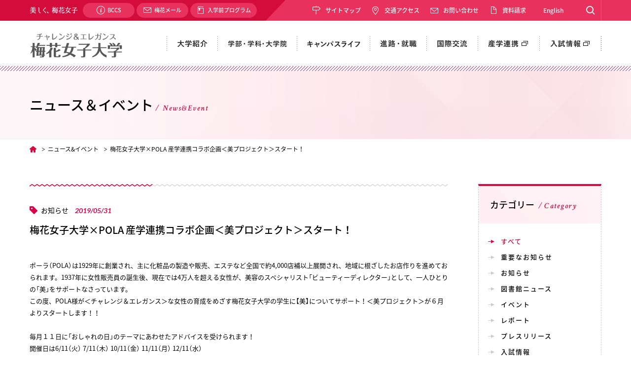

--- FILE ---
content_type: text/html; charset=UTF-8
request_url: https://www.baika.ac.jp/news/detail.php?id=1185
body_size: 10870
content:
<!DOCTYPE html>
<!--[if lt IE 7]>
<html class="ie6 lt-ie7 lt-ie8 lt-ie9 lt-ie10" lang="ja" prefix="og: http://ogp.me/ns#"><![endif]-->
<!--[if IE 7]>
<html class="ie7 lt-ie8 lt-ie9 lt-ie10" lang="ja" prefix="og: http://ogp.me/ns#"><![endif]-->
<!--[if IE 8]>
<html class="ie8 lt-ie9  lt-ie10" lang="ja" prefix="og: http://ogp.me/ns#"><![endif]-->
<!--[if IE 9]>
<html class="ie9 lt-ie10" lang="ja" prefix="og: http://ogp.me/ns#"><![endif]-->
<!--[if gt IE 9]><!-->
<html lang="ja" prefix="og: http://ogp.me/ns#">
<!--<![endif]-->
<head>
	<meta charset="UTF-8">
	<title>梅花女子大学×POLA 産学連携コラボ企画＜美プロジェクト＞スタート！ | ニュース&amp;イベント | 梅花女子大学</title>
	<meta name="keywords" content="梅花,女子大学,大阪,大学院,梅花歌劇団,劇団この花,チアリーディング部,茨木ガーデンキャンパス,北摂,チャレンジ,エレガンスBAIKA">
	<meta name="description" content="梅花女子大学は、前身となる明治11年の梅花女学校創立以来、建学の精神に基づき、女子教育の歴史と伝統を今にいかす教育を行っています。めざすは世界で活躍するチャレンジ力あるエレガントな女性です。">
	<meta property="og:title" content="梅花女子大学×POLA 産学連携コラボ企画＜美プロジェクト＞スタート！ | ニュース&amp;イベント | 梅花女子大学">
	<meta property="og:description" content="梅花女子大学は、前身となる明治11年の梅花女学校創立以来、建学の精神に基づき、女子教育の歴史と伝統を今にいかす教育を行っています。めざすは世界で活躍するチャレンジ力あるエレガントな女性です。">
	<meta property="og:url" content="https://www.baika.ac.jp/news/detail.php?id=1185">
	<meta property="og:type" content="article">

    <meta name="viewport" content="width=device-width,user-scalable=no,initial-scale=1,maximum-scale=1,minimum-scale=1"><meta http-equiv="X-UA-Compatible" content="IE=edge"><script src="/assets/js/utility/hook-all.js"></script><meta property="og:image" content="https://www.baika.ac.jp/assets/img/common/ogp.jpg"><meta property="og:site_name" content="梅花女子大学 | 大学院"><meta property="og:locale" content="ja_JP"><link rel="icon" href="/assets/img/common/apple-touch-icon.png"><link rel="shortcut icon" href="/assets/img/common/apple-touch-icon.png"><link rel="shortcut icon" type="image/x-icon" href="/favicon.ico"><link rel="apple-touch-icon" href="/assets/img/common/apple-touch-icon.png"><link rel="apple-touch-icon-precomposed" href="/assets/img/common/apple-touch-icon.png"><!--[if lt IE 9]>
  <script src="https://cdnjs.cloudflare.com/ajax/libs/html5shiv/3.7.3/html5shiv-printshiv.min.js"></script>
<![endif]--><link rel="stylesheet" href="/assets/css/style.css"><link rel="stylesheet" href="/assets/css/slick/slick.css"><link rel="stylesheet" href="/assets/css/slick/slick-theme.css">
	<link rel="stylesheet" href="/assets/css/news/detail/style.css">

	<script>(function(w,d,s,l,i){w[l]=w[l]||[];w[l].push({'gtm.start':
new Date().getTime(),event:'gtm.js'});var f=d.getElementsByTagName(s)[0],
j=d.createElement(s),dl=l!='dataLayer'?'&l='+l:'';j.async=true;j.src=
'https://www.googletagmanager.com/gtm.js?id='+i+dl;f.parentNode.insertBefore(j,f);
})(window,document,'script','dataLayer','GTM-PC7Q66S');</script>
<!-- End Google Tag Manager -->

<!--GA4-->
<!-- Google tag (gtag.js) -->
<script async src="https://www.googletagmanager.com/gtag/js?id=G-KE0F39592E"></script>
<script>
  window.dataLayer = window.dataLayer || [];
  function gtag(){dataLayer.push(arguments);}
  gtag('js', new Date());

  gtag('config', 'G-KE0F39592E');
</script>
<!--GA4-->

<!--BouNow-->
<script id="_bownow_ts">
var _bownow_ts = document.createElement('script');
_bownow_ts.charset = 'utf-8';
_bownow_ts.src = 'https://contents.bownow.jp/js/UTC_5cc19aa87cad90baa7b7/trace.js';
document.getElementsByTagName('head')[0].appendChild(_bownow_ts);
</script>
<!--BouNow end-->


</head>
<body>
<!-- Google Tag Manager (noscript) -->
<noscript><iframe src="https://www.googletagmanager.com/ns.html?id=GTM-PC7Q66S"
height="0" width="0" style="display:none;visibility:hidden"></iframe></noscript>
<!-- End Google Tag Manager (noscript) -->
<script type="text/javascript">
  (function () {
    var tagjs = document.createElement("script");
    var s = document.getElementsByTagName("script")[0];
    tagjs.async = true;
    tagjs.src = "//s.yjtag.jp/tag.js#site=ziRSpB8";
    s.parentNode.insertBefore(tagjs, s);
  }());
</script>
<noscript>
  <iframe src="//b.yjtag.jp/iframe?c=ziRSpB8" width="1" height="1" frameborder="0" scrolling="no" marginheight="0" marginwidth="0"></iframe>
</noscript>
	<div class="l-page-wrapper">
		<div id="page" class="l-page">
			<div class="l-page__header">
				<header id="GlobalHeader" class="global-header"><div class="global-header__tp mi-pc"><div class="l-wrap cf"><div class="box-left"><p class="catch"><img src="/assets/img/common/hd_catch.png" alt="美しく、梅花女子" width="98" height="42"></p><ul class="list-nav"><li class="item item--01"><a href="/ccs/"><span>BCCS</span></a></li>
	<li class="item item--02"><a href="/mail/"><span>梅花メール</span></a></li>
	<li class="item item--03"><a href="/pre/"><span>入学前プログラム</span></a></li>
</ul></div><!-- .box-left // -->
<div class="box-right">
	<nav>
		<ul class="list-nav">
			<li class="item item--01"><a href="/sitemap/">サイトマップ</a></li>
			<li class="item item--02"><a href="/access/">交通アクセス</a></li>
			<li class="item item--03"><a href="/contact/">お問い合わせ</a></li>
			<li class="item item--04"><a href="/request/">資料請求</a></li>
			<li class="item"><a href="/english/" class="lang_en" target="_blank">English</a></li>
		</ul>
	</nav><!-- .right // -->

<!--p class="btn-lang"><a href="">Language</a></p-->

<p class="btn-search"><a href="">Search</a></p></div></div><!-- .l-wrap // --></div><!-- .global-header__tp // --><div class="global-header__main"><div class="l-wrap cf"><div class="item-wrap">

<h1 class="logo"><a href="/">
	<img src="/assets/img/common/hd_logo.png" alt="チャレンジ&amp;エレガンス 梅花女子大学" width="258" height="51" class="mi-pc"> <img src="/assets/img/common/hd_logo_sp.png" alt="" width="113" height="31" class="mi-sp"></a></h1>

<!--p class="catch mi-sp"><img src="/assets/img/common/hd_catch_sp.png" alt="美しく、梅花女子" width="125" height="31"></p-->

<div class="trg-menu mi-sp"><div id="menu-toggle"><div id="hamburger"><span></span> <span></span> <span></span></div><div id="cross"><span></span> <span></span></div><div class="txt"><img src="/assets/img/common/hd_menu_txt.png" alt="MENU" width="23" height="7"></div></div></div></div><!-- .item-wrap // --><div class="box-right"><div class="box-search mi-sp"><form id="cse-search-box" class="cf" action="/search/"><input type="hidden" name="cx" value="010978861292203021653:yjgzyjvrkty"> <input type="hidden" name="ie" value="UTF-8"> <input type="text" name="q" class="input01" placeholder="検索ワードを入力"> <input type="submit" name="sa" value="&nbsp;" class="input02"></form><gcse:searchbox-only></gcse:searchbox-only></div><!-- .box-search // --><nav><ul class="list-nav"><li class="item"><a href="/aboutus/" id="GlobalNav01"><span class="mi-pc"><img src="/assets/img/common/hd_nav01.png" alt="大学紹介" width="66" height="92" class="on"> <img src="/assets/img/common/hd_nav01_on.png" alt="" width="66" height="92" class="off"> </span><span class="mi-sp">大学紹介</span></a></li><li class="item"><a href="/education/" id="GlobalNav02"><span class="mi-pc"><img src="/assets/img/common/hd_nav02.png" alt="学部・学科・大学院" width="124" height="92" class="on"> <img src="/assets/img/common/hd_nav02_on.png" alt="" width="124" height="92" class="off"> </span><span class="mi-sp">学部・学科・大学院</span></a></li>

<li class="item mi-sp"><a href="/education/staff/" target="_blank" id="GlobalNav02"><span class="c-ico-blank">教員紹介サイト</span></a></li>

<li class="item"><a href="/campuslife/" id="GlobalNav03"><span class="mi-pc"><img src="/assets/img/common/hd_nav03.png" alt="キャンパスライフ" width="111" height="92" class="on"> <img src="/assets/img/common/hd_nav03_on.png" alt="" width="111" height="92" class="off"> </span><span class="mi-sp">キャンパスライフ</span></a></li><li class="item"><a href="/career/" id="GlobalNav04"><span class="mi-pc"><img src="/assets/img/common/hd_nav04.png" alt="進路・就職" width="78" height="92" class="on"> <img src="/assets/img/common/hd_nav04_on.png" alt="" width="78" height="92" class="off"> </span><span class="mi-sp">進路・就職</span></a></li><li class="item"><a href="/international/" id="GlobalNav05"><span class="mi-pc"><img src="/assets/img/common/hd_nav05.png" alt="国際交流" width="67" height="92" class="on"> <img src="/assets/img/common/hd_nav05_on.png" alt="" width="67" height="92" class="off"> </span><span class="mi-sp">国際交流</span></a></li>

<li class="item"><a href="/company/" id="GlobalNav06" target="_blank"><span class="mi-pc"><img src="/assets/img/common/hd_nav06.png" alt="産学連携" width="88" height="92" class="on"> <img src="/assets/img/common/hd_nav06_on.png" alt="" width="88" height="92" class="off"> </span>
<span class="mi-sp"><span class="c-ico-blank">産学連携</span></span></a></li>

<li class="item"><a href="https://garden.baika.ac.jp/exam/" target="_blank" id="GlobalNav07"><span class="mi-pc"><img src="/assets/img/common/hd_nav07.png" alt="入試情報" width="88" height="92" class="on"> <img src="/assets/img/common/hd_nav07_on.png" alt="" width="88" height="92" class="off"> </span>
<span class="mi-sp"><span class="c-ico-blank">入試情報</span></span></a></li>

<li class="item"><a href="/access/">
<span class="mi-sp">交通アクセス</span></a></li>

</ul></nav>

<div class="nav-tel mi-sp">
<ul>
<li><a href="tel:072-643-6221">代表<br><span>072-643-6221</span></a></li>
<li><a href="tel:072-643-6566">入試広報部<br><span>072-643-6566</span></a></li>
</ul>
</div>

<div class="box-bnr mi-sp"><p class="bnr"><a href="/request/"><span class="layer layer--01"><img src="/assets/img/common/c_img01_sp.jpg" alt="" width="84" height=""></span><span class="layer layer--02"><img src="/assets/img/common/c_img02_sp.jpg" alt="資料請求はこちら" width="290" height="85"></span></a></p></div><!-- .box-bnr // -->

<div class="box-sub-nav mi-sp"><nav><ul class="list-nav"><li><a href="/contact/">お問い合わせ</a></li><li><a href="/access/">交通アクセス</a></li><li><a href="/sitemap/">サイトマップ</a></li><li><a href="/english/" target="_blank">English</a></li></ul>
<ul class="list-nav">
	<li><a href="/ccs/">BCCS</a></li><li><a href="/mail/">梅花メール</a></li>
	<li><a href="/pre/">入学前プログラム</a></li>
</ul>

<div style="margin: 2em auto 0 auto;text-align: center;">
<a href="https://www.baika.ac.jp/kagekidan/" target="_blank"><img src="/assets/img/common/banner/gekidankonohana_sp.png" alt="" width="77%"></a>
</div>
</nav>
</div><!-- .box-sub-nav // -->


<style>/*
<div class="box-lang mi-sp"><p class="btn-lang"><a href="">Language</a></p><ul class="list-nav"><li><a href="https://www.baika.ac.jp/english/" target="_blank">English</a></li><li><a href="https://www.baika.ac.jp/korean/" target="_blank">한국어</a></li><li><a href="https://www.baika.ac.jp/chinese/" target="_blank">中文</a></li></ul></div><!-- .box-lang // --><p class="btn-close mi-sp"><a href="" id="CloseTrigger"><img src="/assets/img/common/ico_cross01.png" alt="" width="23" height="23"></a></p>
*/</style>
</div><!-- .box-right // -->
</div><!-- .l-wrap // -->
</div><!-- .global-header__main // -->
<style>/*
<div class="global-header__lang mi-pc"><div class="l-wrap"><ul class="list-nav"><li><a href="https://www.baika.ac.jp/english/" target="_blank">English</a></li><li><a href="https://www.baika.ac.jp/korean/" target="_blank">한국어</a></li><li><a href="https://www.baika.ac.jp/chinese/" target="_blank">中文</a></li></ul></div></div><!-- .global-header__lang // -->
*/</style>
<div class="global-header__search mi-pc"><div class="l-wrap"><div class="box-search"><form id="cse-search-box" class="cf" action="/search/"><input type="hidden" name="cx" value="010978861292203021653:yjgzyjvrkty"> <input type="hidden" name="ie" value="UTF-8"> <input type="text" name="q" class="input01" placeholder="検索ワードを入力"> <input type="submit" name="sa" value="&nbsp;" class="input02"></form><gcse:searchbox-only></gcse:searchbox-only></div><!-- .box-search // --></div></div><!-- .global-header__search // --><div class="global-header__cover"></div><!-- .global-header__cover // --></header><!-- .global-header // -->			<!-- .l-page__header // --></div>

			<div class="l-page__main">

				<section class="m-page-hdg">
					<div class="m-page-hdg__outline">
						<div class="m-page-hdg__inline">
							<h1 class="m-page-hdg__hdg">
								<span class="main">ニュース＆イベント</span>
								<span class="sub">News&amp;Event</span>
							</h1>
						</div><!-- .m-page-hdg__inline // -->
					</div><!-- .m-page-hdg__outline // -->
				</section><!-- .m-page-hdg // -->

				<div class="m-breadcrumb">
					<div class="m-breadcrumb__outline">
						<div class="m-breadcrumb__inline">
							<ul>
								<li><a href="/">TOP</a></li>
								<li><a href="/news/">ニュース&amp;イベント</a></li>
								<li>梅花女子大学×POLA 産学連携コラボ企画＜美プロジェクト＞スタート！</li>
							</ul>
						</div><!-- .m-breadcrumb__inline // -->
					</div><!-- .m-breadcrumb__outline // -->
				</div><!-- .m-breadcrumb // -->

				<div class="l-page__wrap cf">

					<div class="l-page__content">

						<section class="sec-detail">

							<header>

								<div class="sec-detail__info">
									<p class="label">お知らせ</p>
									<p class="time"><time datetime="2019/05/31" pubdate="pubdate">2019/05/31</time></p>
								</div><!-- .sec-detail__info // -->

								<h1 class="sec-detail__hdg">
									梅花女子大学×POLA 産学連携コラボ企画＜美プロジェクト＞スタート！								</h1>

							</header>

							ポーラ（POLA）は1929年に創業され、主に化粧品の製造や販売、エステなど全国で約4,000店補以上展開され、地域に根ざしたお店作りを進めておられます。1937年に女性販売員の誕生後、現在では4万人を超える女性が、美容のスペシャリスト「ビューティーディレクター」として、一人ひとりの「美」をサポートなさっています。<br />
この度、POLA様が＜チャレンジ＆エレガンス＞な女性の育成をめざす梅花女子大学の学生に【美】についてサポート！＜美プロジェクト＞が６月よりスタートします！！<br />
<br />
毎月１１日に「おしゃれの日」のテーマにあわせたアドバイスを受けられます！<br />
開催日は6/11（火） 7/11（木） 10/11（金） 11/11（月） 12/11（水）<br />
いずれも場所は、学生会館1階。時間は11時～15時までです。<br />
学生、教職員の皆様のお越しをお待ちしております♪<br />
<br />
<img alt="" src="/baikalacne/news/upload/baikapola.png" style="height:842px; width:595px" />
							<div class="m-pager m-pager--02">
								<ul>
                                                                            <li class="prev"><a href="https://www.baika.ac.jp/news/detail.php?id=1184"><span>前へ</span></a></li>
                                   
									<li class="index"><a href="/news/"><span>一覧へ戻る</span></a></li>

                                                                            <li class="next"><a href="https://www.baika.ac.jp/news/detail.php?id=1186"><span>次へ</span></a></li>
                                    								</ul>
							</div><!-- .m-pager // -->

						</section><!-- .sec-detail // -->

					</div><!-- .l-page__content // -->

					<div class="l-page__side">
						<div class="m-side-base">
							<div class="base-nav base-nav--01">
            <p class="base-nav__hdg">
    <span class="outline">
      <span class="main">カテゴリー</span>
      <span class="sub">Category</span>
    </span>
        </p>
        <nav class="base-nav__nav">
            <ul>
                <li id="NewsEvent01-01" class="active"><a href="./">すべて</a></li>
                                    <li id="NewsEvent01-1" class=""><a href="/news/?category=1">重要なお知らせ</a></li>
                                    <li id="NewsEvent01-2" class=""><a href="/news/?category=2">お知らせ</a></li>
                                    <li id="NewsEvent01-3" class=""><a href="/news/?category=3">図書館ニュース</a></li>
                                    <li id="NewsEvent01-4" class=""><a href="/news/?category=4">イベント</a></li>
                                    <li id="NewsEvent01-5" class=""><a href="/news/?category=5">レポート</a></li>
                                    <li id="NewsEvent01-6" class=""><a href="/news/?category=6">プレスリリース</a></li>
                                    <li id="NewsEvent01-7" class=""><a href="/news/?category=7">入試情報</a></li>
                                    <li id="NewsEvent01-8" class=""><a href="/news/?category=8">オープンキャンパス</a></li>
                                    <li id="NewsEvent01-18" class=""><a href="/news/?category=18">梅花歌劇団「この花」</a></li>
                            </ul>
        </nav>
    
            <p class="base-nav__hdg">
    <span class="outline">
      <span class="main">アーカイブ</span>
      <span class="sub">Archive</span>
    </span>
        </p>
        <nav class="base-nav__nav">
            <ul>
                <li id="NewsEvent02-01" class="active"><a href="./">すべて</a></li>
                                    <li id="NewsEvent02-2025" class=""><a href="/news/?archive=2025">2025年度</a></li>
                                    <li id="NewsEvent02-2024" class=""><a href="/news/?archive=2024">2024年度</a></li>
                                    <li id="NewsEvent02-2023" class=""><a href="/news/?archive=2023">2023年度</a></li>
                                    <li id="NewsEvent02-2022" class=""><a href="/news/?archive=2022">2022年度</a></li>
                                    <li id="NewsEvent02-2021" class=""><a href="/news/?archive=2021">2021年度</a></li>
                                    <li id="NewsEvent02-2020" class=""><a href="/news/?archive=2020">2020年度</a></li>
                                    <li id="NewsEvent02-2019" class=""><a href="/news/?archive=2019">2019年度</a></li>
                                    <li id="NewsEvent02-2018" class=""><a href="/news/?archive=2018">2018年度</a></li>
                                    <li id="NewsEvent02-2017" class=""><a href="/news/?archive=2017">2017年度</a></li>
                                    <li id="NewsEvent02-2016" class=""><a href="/news/?archive=2016">2016年度</a></li>
                                    <li id="NewsEvent02-2015" class=""><a href="/news/?archive=2015">2015年度</a></li>
                            </ul>
        </nav>
    </div><!-- .basenav // -->
							<div class="list-bnr"><ul><li><a href="/request/"><img src="/assets/img/common/banner/side_bnr01.jpg" alt="" width="250" height="130"></a></li><li><a href="https://garden.baika.ac.jp/event/" target="_blank"><img src="/assets/img/common/banner/side_bnr02.jpg" alt="" width="250" height="130"></a></li></ul></div><!-- .list-bnr // -->						</div><!-- .m-side-base // -->
					</div><!-- .l-page__side // -->

				</div><!-- .l-page__wrap // -->

			<!-- .l-page__main // --></div>


			<div class="l-page__footer">
                <footer id="GlobalFooter" class="global-footer">

  <div class="global-footer__tp">
    <div class="l-wrap">
      <nav>
        <ul class="list-nav">
          <li><a href="/prospective/">
            <img src="/assets/img/common/ft_nav01.png" alt="受験生の方へ" width="192" height="70" class="mi-pc">
            <img src="/assets/img/common/ft_nav01_sp.png" alt="" width="98" height="15" class="mi-sp">
          </a></li>
          <li><a href="/current/">
            <img src="/assets/img/common/ft_nav02.png" alt="在学生の方へ" width="192" height="70" class="mi-pc">
            <img src="/assets/img/common/ft_nav02_sp.png" alt="" width="98" height="15" class="mi-sp">
          </a></li>
          <li><a href="/parents/">
            <img src="/assets/img/common/ft_nav03.png" alt="保護者の方へ" width="193" height="70" class="mi-pc">
            <img src="/assets/img/common/ft_nav03_sp.png" alt="" width="98" height="15" class="mi-sp">
          </a></li>
          <li><a href="/alumni/">
            <img src="/assets/img/common/ft_nav04.png" alt="卒業生の方へ" width="192" height="70" class="mi-pc">
            <img src="/assets/img/common/ft_nav04_sp.png" alt="" width="98" height="15" class="mi-sp">
          </a></li>
          <li><a href="/enterprise/">
            <img src="/assets/img/common/ft_nav05.png" alt="企業の方へ" width="192" height="70" class="mi-pc">
            <img src="/assets/img/common/ft_nav05_sp.png" alt="" width="98" height="15" class="mi-sp">
          </a></li>
          <li><a href="/start/">
            <img src="/assets/img/common/ft_nav06.png" alt="はじめての方へ" width="198" height="70" class="mi-pc">
            <img src="/assets/img/common/ft_nav06_sp.png" alt="" width="98" height="15" class="mi-sp">
          </a></li>
        </ul>
      </nav>
    </div><!-- .l-wrap // -->
  </div><!-- .global-footer__tp // -->

  <div class="global-footer__bnr">
    <div class="slider-bnr">
      <div class="slider-bnr__outline">
        <ul id="FooterSliderBnr" class="footer-slider-bnr">

		<li>
            <a href="https://www.baika.ac.jp/uniform/" target="_blank">
              <p class="img"><img src="/assets/img/common/banner/pickup_uniform.png" alt="梅花女子大学の「制服」"></p>
              <p class="txt">梅花女子大学の「制服」</p>
            </a>
          </li>
		<li>
            <a href="https://www.baika.ac.jp/company/" target="_blank">
              <p class="img"><img src="/assets/img/common/banner/banner03.jpg" alt="Baika×企業コラボプロジェクト"></p>
              <p class="txt">Baika×企業コラボプロジェクト</p>
            </a>
          </li>
          <li>
            <a href="https://www.baika.ac.jp/kagekidan/" target="_blank">
              <p class="img"><img src="/assets/img/common/banner/banner01.jpg" alt="梅花歌劇団「劇団この花」"></p>
              <p class="txt">梅花歌劇団「劇団この花」</p>
            </a>
          </li>
          <li>
            <a href="https://www.baika.ac.jp/sdgs/" target="_blank">
              <p class="img"><img src="/assets/img/common/banner/banner_sdgs.png" alt=""></p>
              <p class="txt">梅花女子大学 SDGsへの取り組み</p>
            </a>
          </li>
		  
		   <li>
            <a href="https://www.baika.ac.jp/express/" target="_blank">
              <p class="img"><img src="/assets/img/common/banner/express_db.png" alt=""></p>
              <p class="txt">梅花エクスプレス デジタルブック</p>
            </a>
          </li>

<li>
            <a href="https://www.baika.ac.jp/curry-sauce/" target="_blank">
              <p class="img"><img src="/assets/img/common/banner/banner_cg.png" alt=""></p>
              <p class="txt">梅花エレガンス カレーソース<br>オリジナルアレンジレシピ</p>
            </a>
          </li>

		  <li>
            <a href="https://www.baika-raiders.jp/" target="_blank">
              <p class="img"><img src="/assets/img/common/banner/raiders.png" alt=""></p>
              <p class="txt">梅花チアリーディングクラブ RAIDERS</p>
            </a>
          </li>
		 
 

		  <li>
            <a href="https://www.baika.ac.jp/baika14/" target="_blank">
              <p class="img"><img src="/assets/img/common/banner/bunner_baika14a.png" alt=""></p>
              <p class="txt">BAIKA 14+&#945;「仕上げ磨き応援サイト」</p>
            </a>
          </li>
          
          <li>
            <a href="https://www.baika.ac.jp/education/staff/" target="_blank">
              <p class="img"><img src="/assets/img/common/banner/banner02.jpg" alt=""></p>
              <p class="txt">教員紹介サイト</p>
            </a>
          </li>
          <li>
            <a href="https://www.baika.ac.jp/lab/" target="_blank">
              <p class="img"><img src="/assets/img/common/banner/banner04.jpg" alt=""></p>
              <p class="txt">ワクワク・笑顔・ぬくもりLab</p>
            </a>
          </li>


          <li>
            <a href="https://www.baika.ac.jp/historyphoto/index.html" target="_blank">
              <p class="img"><img src="/assets/img/common/banner/banner08.jpg" alt=""></p>
              <p class="txt">写真で見る梅花学園のあゆみ</p>
            </a>
          </li>
          <li>
            <a href="http://blog.baika.ac.jp/" target="_blank">
              <p class="img"><img src="/assets/img/common/banner/banner12.jpg" alt=""></p>
              <p class="txt">梅花ブログ</p>
            </a>
          </li>
        </ul>
      </div><!-- .slider-bnr__outline // -->
    </div><!-- .slider-bnr // -->
  </div><!-- .global-footer__bnr // -->

  <div class="global-footer__mid">
    <div class="l-wrap">
      <div class="block-page-nav">
        <nav>
          <div class="flex-wrap cf">
            <div class="high high--01">
              <a href="/aboutus/">大学紹介</a>
              <ul class="low">
                <li><a href="/aboutus/philosophy">教育理念</a></li>
                <li><a href="/aboutus/message">学長メッセージ</a></li>
                <li><a href="/aboutus/education_policy/">3つの教育方針</a></li>
                <li><a href="/aboutus/mediumterm_plan/">中期計画／実施状況報告書</a></li>
                <li><a href="/aboutus/approach">本学の取り組み</a></li>
                <li><a href="/aboutus/research_activity/">教育・研究活動</a></li>
                <li><a href="/assets/pdf/aboutus/index/baikamind.pdf" target="_blank"><span class="c-ico-pdf">BAIKA MIND</span></a></li>
                <li><a href="/aboutus/evaluation">大学機関別認証評価/<br class="mi-pc">自己点検・評価 / 内部質保証</a></li>
                <li><a href="/aboutus/history">沿革</a></li>
                <li><a href="/aboutus/organization">組織</a></li>
                <li><a href="/aboutus/regulations">学則</a></li>
                <li><a href="/aboutus/expenses">学費・奨学金</a></li>
				<li><a href="/aboutus/syugakushien">高等教育の修学支援新制度</a></li>
				<li><a href="/express/">「Baika EXPRESS」デジタルブック</a></li>
                <li><a href="/aboutus/campus">キャンパスマップ</a></li>
                <li><a href="/aboutus/facilities">施設・設備</a></li>
                <li><a href="/aboutus/library/">図書館・教育・研究</a></li>
                <li><a href="/disclosure/">情報公開</a></li>
                <li><a href="https://bccs.baika.ac.jp/reference/teacherdata" target="_blank"><span class="c-ico-blank">教員データベース</span></a></li>
				<li><a href="https://bccs.baika.ac.jp/reference/academicdata" target="_blank"><span class="c-ico-blank">学術データベース</span></a></li>
                <li><a href="https://baika.repo.nii.ac.jp/" target="_blank"><span class="c-ico-blank">梅花女子大学 機関リポジトリ</span></a></li>
                <li><a href="https://www.baika.ac.jp/d_annai/shisetsu/shinri/" target="_blank"><span class="c-ico-blank">心理教育総合相談センター</span></a></li>
                <li><a href="https://mv.baika.ac.jp/ehoncenter/" target="_blank"><span class="c-ico-blank">梅花児童文学・絵本センター</span></a></li>
              </ul>
            </div>
            <div class="high high--02">
              <a href="/education/">学部・学科・大学院</a>
              <ul class="low">
                <li><a href="https://garden.baika.ac.jp/department/information_media.html" target="_blank"><span class="c-ico-blank">情報メディア学科</span></a></li>
                <li><a href="https://garden.baika.ac.jp/department/japanese_culture_creation.html" target="_blank"><span class="c-ico-blank">日本文化学科</span></a></li>
                <li><a href="https://garden.baika.ac.jp/department/international_liberalarts.html" target="_blank"><span class="c-ico-blank">国際教養学科</span></a></li>
                <li><a 
				<li><a href="https://www.baika.ac.jp/performing-arts/" target="_blank"><span class="c-ico-blank">舞台芸術表現学科</span></a></li>
                <li><a 
				href="https://garden.baika.ac.jp/department/child.html" target="_blank"><span class="c-ico-blank">こども教育学科</span></a></li>
                <li><a href="https://garden.baika.ac.jp/department/psychology.html" target="_blank"><span class="c-ico-blank">心理学科</span></a></li>
                <li><a href="https://garden.baika.ac.jp/department/food_culture.html" target="_blank"><span class="c-ico-blank">食文化学科</span></a></li>
                <li><a href="https://garden.baika.ac.jp/department/dietitian.html" target="_blank"><span class="c-ico-blank">管理栄養学科</span></a></li>
                <li><a href="https://garden.baika.ac.jp/department/nursing.html" target="_blank"><span class="c-ico-blank">看護学科</span></a></li>
                <li><a href="https://garden.baika.ac.jp/department/oralhealthscience.html" target="_blank"><span class="c-ico-blank">口腔保健学科</span></a></li>
                <li><a href="/education/graduate_school/">大学院</a></li>
                <li><a href="/education/graduate_school/modern_people/">現代人間学研究科/心理臨床学専攻</a></li>
                <li><a href="/education/graduate_school/literary_study/english/">文学研究科/英語英米文学専攻</a></li>
                <li><a href="/education/graduate_school/literary_study/juvenile_literature/">文学研究科/児童文学専攻</a></li>
                <li><a href="/education/graduate_school/literary_study/japanese/">文学研究科/日本語日本文学専攻</a></li>
                <li><a href="https://www.baika.ac.jp/nursing_graduate/" target="_blank"><span class="c-ico-blank">看護保健学研究科 / 口腔保健学専攻</span></a></li>
                <li><a href="/education/common_learning/">共通の学び</a></li>
                <li><a href="/education/kagekidan/">梅花歌劇団</a></li>
                <li><a href="/education/qualification/">取得可能な資格</a></li>
				<li><a href="/education/license/">梅花女子大学における教員養成に対する理念・目標</a></li>
                <!--<li><a href="/education/stop/">2022年度以前の大学案内</a></li>-->
                <li><a href="https://www.baika.ac.jp/education/staff/" target="_blank"><span class="c-ico-blank">教員紹介</span></a></li>
              </ul>

            </div>
            <div class="high high--03 high-pc">
              <a href="/campuslife/">キャンパスライフ</a>
              <ul class="low">
                <!--li><a href="https://garden.baika.ac.jp/charm/" target="_blank">梅花が選ばれる理由</a></li-->
                <li><a href="/campuslife/calendar/">キャンパスカレンダー</a></li>
                <li><a href="/campuslife/support/life.html">学生生活サポート</a></li>
                <li><a href="/campuslife/support/study.html">情報教育サポート</a></li>
                <li><a href="/campuslife/club/">クラブ活動紹介</a></li>
                <li><a href="/campuslife/dormitory/">学生寮および下宿</a></li>
                <li><a href="/campuslife/religion/">チャペルだより</a></li>
                <li><a href="/campuslife/cancel/">全学臨時休講措置に関する取り扱い</a></li>
                <li><a href="/campuslife/disaster/">学内で地震が発生または緊急地震速報を受信した時の基本行動</a></li>
                <li><a href="/campuslife/shinsai/">災害救助法適用地域に関する対応について</a></li>
                <li><a href="http://blog.baika.ac.jp/" target="_blank"><span class="c-ico-blank">学科ブログ</span></a></li>
              </ul>
            </div>
            <div class="high high--04 high-cuter">
              <a href="/career/">進路・就職</a>
              <ul class="low">
                <li><a href="/career/support/">就職活動サポート体制</a></li>
                <li><a href="/career/employment/">就職先一覧</a></li>
              </ul>
            </div>
            <div class="high high--04">
              <a href="/international/">国際交流</a>
              <ul class="low">
                <li><a href="/international/abroad/">海外留学・海外研修</a></li>
                <li><a href="/international/agreement/">協定校紹介</a></li>
                <li><a href="/international/support/">外国人留学生支援</a></li>
                <li><a href="/international/report/">留学体験記</a></li>
                <!-- <li><span class="soon">留学体験記</span></li> -->
              </ul>
            </div>
            <div class="high high--04">
              <a href="/company/" target="_blank"><span class="c-ico-blank">産学連携</span></a>
            </div>
            <div class="high high--05">
              <a href="https://garden.baika.ac.jp/" target="_blank">入試情報</a>
            </div>
			<div class="high high--05 mi-sp">
              <a href="/pre/">入学前プログラム</a>
            </div>
          </div>
        </nav>
      </div><!-- .block-page-nav // -->

      <div class="block-other cf">

        <div class="block-bnr">
          <p class="bnr">
            <a href="/request/">
              <span class="layer layer--01">
                <img src="/assets/img/common/c_img01.jpg" alt="" width="112" height="" class="mi-pc">
                <img src="/assets/img/common/c_img01_sp.jpg" alt="" width="84" height="" class="mi-sp">
              </span>
              <span class="layer layer--02">
                <img src="/assets/img/common/c_img02.jpg" alt="" width="466" height="86" class="mi-pc">
                <img src="/assets/img/common/c_img02_sp.jpg" alt="" width="290" height="85" class="mi-sp">
              </span>
            </a>
          </p>
          <p class="address">
            梅花女子大学／大学院<br>
            〒567-8578　大阪府茨木市宿久庄2-19-5　TEL：072-643-6221（代表）
          </p>
        </div><!-- .block-bnr // -->

        <div class="block-page-nav block-page-nav--other">
          <nav>
            <div class="flex-wrap cf">
              <div class="high high--01">
                <a href="https://www.facebook.com/pages/%E6%A2%85%E8%8A%B1%E5%A5%B3%E5%AD%90%E5%A4%A7%E5%AD%A6/253183144806005?fref=ts" target="_blank">
                  <span class="mi-pc">
                    <img src="/assets/img/common/ft_menu_txt01.png" alt="Facebook" width="103" height="23" class="off">
                    <img src="/assets/img/common/ft_menu_txt01_on.png" alt="" width="103" height="23" class="on">
                  </span>
                  <img src="/assets/img/common/ft_menu_txt01_sp.png" alt="" width="90" height="18" class="mi-sp">
                </a>
                <ul class="low">
                  <li><a href="https://www.facebook.com/pages/%E6%A2%85%E8%8A%B1%E5%A5%B3%E5%AD%90%E5%A4%A7%E5%AD%A6/253183144806005?fref=ts" target="_blank">梅花女子大学</a></li>
                  <li><a href="https://www.facebook.com/baikamedia" target="_blank">情報メディア学科</a></li>
                  <li><a href="https://www.facebook.com/shokubunka" target="_blank">食文化学部</a></li>
                  <li><a href="https://www.facebook.com/baikakagekidan.konohana/" target="_blank">梅花歌劇団</a></li>
                </ul>
              </div>
              <div class="high high--02">
                <a href="https://twitter.com/baikauniv" target="_blank">
                  <span class="mi-pc">
                    <img src="/assets/img/common/ft_menu_txt02.png" alt="Twitter" width="91" height="23" class="off">
                    <img src="/assets/img/common/ft_menu_txt02_on.png" alt="" width="91" height="23" class="on">
                  </span>
                  <img src="/assets/img/common/ft_menu_txt02_sp.png" alt="" width="75" height="18" class="mi-sp">
                </a>
                <ul class="low">
                  <li><a href="https://twitter.com/baikauniv" target="_blank">梅花女子大学</a></li>
                  <li><a href="https://twitter.com/BAIKA_Umechan" target="_blank">セラピー犬 梅ちゃん</a></li>
                  <li><a href="https://twitter.com/baika_kagekidan" target="_blank">梅花歌劇団</a></li>
                </ul>
              </div>
              <div class="high high--03">
                <a href="http://instagram.com/baikauniv" target="_blank">
                  <span class="mi-pc">
                    <img src="/assets/img/common/ft_menu_txt03.png" alt="公式 Instagram" width="146" height="23" class="off">
                    <img src="/assets/img/common/ft_menu_txt03_on.png" alt="" width="146" height="23" class="on">
                  </span>
                  <img src="/assets/img/common/ft_menu_txt03_sp.png" alt="" width="122" height="18" class="mi-sp">
                </a>
              </div>
              <div class="high high--03">
                <a href="https://www.youtube.com/user/baikauniv1878" target="_blank">
                  <span class="mi-pc">
                    <img src="/assets/img/common/ft_menu_txt04.png" alt="公式 YouTube" width="133" height="23" class="off">
                    <img src="/assets/img/common/ft_menu_txt04_on.png" alt="" width="133" height="23" class="on">
                  </span>
                  <img src="/assets/img/common/ft_menu_txt04_sp.png" alt="" width="110" height="18" class="mi-sp">
                </a>
              </div>
              <div class="high high--03">
                <a href="http://line.naver.jp/ti/p/%40baikauniv" target="_blank">
                  <span class="mi-pc">
                    <img src="/assets/img/common/ft_menu_txt05.png" alt="公式 Line ID" width="133" height="23" class="off">
                    <img src="/assets/img/common/ft_menu_txt05_on.png" alt="" width="133" height="23" class="on">
                  </span>
                  <img src="/assets/img/common/ft_menu_txt05_sp.png" alt="" width="107" height="18" class="mi-sp">
                </a>
              </div>
			 <div class="high high--04">
                <a href="/notice_line/">LINE通知メッセージに<br class="is_sp">ついて</a>
                  
                </a>
              </div>
            </div>
          </nav>
        </div><!-- .block-page-nav // -->

      </div><!-- .block-other // -->

    </div><!-- .l-wrap // -->
  </div><!-- .global-footer__mid // -->

  <div class="global-footer__bt">

      <nav>
        <div class="list-nav">
          <span>
            <p><a href="/ccs/">学内向け（BCCS)</a></p>
            <p><a href="/mail/">学内者向け（梅花メール）</a></p>
            <p><a href="/movie_gallery/">動画ギャラリー</a></p>
          </span>
          <span>
            <p><a href="/careers/">採用情報</a></p>
          </span>
          <span>
            <p><a href="/link/">梅花学園リンク</a></p>
            <p><a href="/policy/">サイトポリシー</a></p>
            <p><a href="/privacy/">プライバシーポリシー</a></p>
          </span>
        </div>
      </nav>

      <p class="copy">
        <img src="/assets/img/common/ft_copy.png" alt="Copyright(c)Baika Women’s University. All rights reserved." class="mi-pc" width="402" height="12">
        <img src="/assets/img/common/ft_copy_sp.png" alt="" class="mi-sp" width="269" height="10">
      </p>

  </div><!-- .global-footer__bt // -->

</footer><!-- .global-footer // -->
			<!-- .l-page__footer // --></div>
		<!-- .l-page // --></div>
	<!-- .l-page-wrapper // --></div>

	<script src="/assets/js/vendor.js"></script>
<script src="/assets/js/common/blocksave.js"></script>
<script src="/assets/js/common/loader.js"></script>
<script src="/assets/js/common/sp-menu.js"></script>
<script src="/assets/js/common/dropmenu.js"></script>
<script src="/assets/js/common/ft-slider.js"></script>
<script src="/assets/js/common/clamp.js"></script>
<script src="/assets/js/common/scroller.js"></script>
<script src="/assets/js/common/scrollactive.js"></script>
<script src="/assets/js/common/popupbanner.js"></script>
	<script src="/assets/js/news/index.js"></script>

    </body>
</html>


--- FILE ---
content_type: text/css
request_url: https://www.baika.ac.jp/assets/css/style.css
body_size: 45508
content:
@charset 'UTF-8';
/*!
 * ress.css ? v1.2.2
 * MIT License
 * github.com/filipelinhares/ress
 */
/* # =================================================================
   # Global selectors
   # ================================================================= */
@import url('https://fonts.googleapis.com/earlyaccess/notosansjapanese.css');
@import url('https://fonts.googleapis.com/css?family=Crimson+Text:400i,600,600i');
@import url('https://fonts.googleapis.com/css?family=Lato:700i');
html {
	overflow-y: scroll;
	box-sizing: border-box;
	/* All browsers without overlaying scrollbars */

	-webkit-text-size-adjust: 100%;
	/* iOS 8+ */
}

*,
::before,
::after {
	/* Set `background-repeat: no-repeat` to all elements */
	box-sizing: inherit;
	background-repeat: no-repeat;
}

::before,
::after {
	/* Inherit text-decoration and vertical align to ::before and ::after pseudo elements */
	vertical-align: inherit;
	text-decoration: inherit;
}

/* Remove margin, padding of all elements and set background-no-repeat as default */
* {
	/* Reset `padding` and `margin` of all elements */
	margin: 0;
	padding: 0;
}

/* # =================================================================
   # General elements
   # ================================================================= */
/* Add the correct display in iOS 4-7.*/
audio:not([controls]) {
	display: none;
	height: 0;
}

hr {
	overflow: visible;
	/* Show the overflow in Edge and IE */
}

/*
* Correct `block` display not defined for any HTML5 element in IE 8/9
* Correct `block` display not defined for `details` or `summary` in IE 10/11
* and Firefox
* Correct `block` display not defined for `main` in IE 11
*/
article,
aside,
details,
figcaption,
figure,
footer,
header,
main,
menu,
nav,
section,
summary {
	display: block;
}

summary {
	display: list-item;
	/* Add the correct display in all browsers */
}

small {
	font-size: 80%;
	/* Set font-size to 80% in `small` elements */
}

[hidden],
template {
	display: none;
	/* Add the correct display in IE */
}

abbr[title] {
	border-bottom: 1px dotted;
	/* Add a bordered underline effect in all browsers */
	text-decoration: none;
	/* Remove text decoration in Firefox 40+ */
}

a {
	background-color: transparent;
	/* Remove the gray background on active links in IE 10 */

	-webkit-text-decoration-skip: objects;
	/* Remove gaps in links underline in iOS 8+ and Safari 8+ */
}

a:active,
a:hover {
	outline-width: 0;
	/* Remove the outline when hovering in all browsers */
}

code,
kbd,
pre,
samp {
	font-family: monospace, monospace;
	/* Specify the font family of code elements */
}

b,
strong {
	font-weight: bolder;
	/* Correct style set to `bold` in Edge 12+, Safari 6.2+, and Chrome 18+ */
}

strong.strong-bold {
	font-weight: bold;
}

dfn {
	font-style: italic;
	/* Address styling not present in Safari and Chrome */
}

/* Address styling not present in IE 8/9 */
mark {
	background-color: #ff0;
	color: #000;
}

/* https://gist.github.com/unruthless/413930 */
sub,
sup {
	position: relative;
	vertical-align: baseline;
	font-size: 75%;
	line-height: 0;
}

sub {
	bottom: -.25em;
}

sup {
	top: -.5em;
}

/* # =================================================================
   # Forms
   # ================================================================= */
input {
	border-radius: 0;
}

/* Apply cursor pointer to button elements */
button,
[type='button'],
[type='reset'],
[type='submit'],
[role='button'] {
	cursor: pointer;
}

/* Replace pointer cursor in disabled elements */
[disabled] {
	cursor: default;
}

[type='number'] {
	width: auto;
	/* Firefox 36+ */
}

[type='search'] {
	-webkit-appearance: textfield;
	/* Safari 8+ */
}

[type='search']::-webkit-search-cancel-button,
[type='search']::-webkit-search-decoration {
	-webkit-appearance: none;
	/* Safari 8 */
}

textarea {
	overflow: auto;
	/* Internet Explorer 11+ */
	resize: vertical;
	/* Specify textarea resizability */
}

button,
input,
optgroup,
select,
textarea {
	font: inherit;
	/* Specify font inheritance of form elements */
}

optgroup {
	font-weight: bold;
	/* Restore the font weight unset by the previous rule. */
}

button {
	overflow: visible;
	/* Address `overflow` set to `hidden` in IE 8/9/10/11 */
}

/* Remove inner padding and border in Firefox 4+ */
button::-moz-focus-inner,
[type='button']::-moz-focus-inner,
[type='reset']::-moz-focus-inner,
[type='submit']::-moz-focus-inner {
	padding: 0;
	border-style: 0;
}

/* Replace focus style removed in the border reset above */
button:-moz-focusring,
[type='button']::-moz-focus-inner,
[type='reset']::-moz-focus-inner,
[type='submit']::-moz-focus-inner {
	outline: 1px dotted ButtonText;
}

button,
html [type='button'],
[type='reset'],
[type='submit'] {
	-webkit-appearance: button;
	/* Correct the inability to style clickable types in iOS */
}

button,
select {
	text-transform: none;
	/* Firefox 40+, Internet Explorer 11- */
}

/* Remove the default button styling in all browsers */
button,
input,
select,
textarea {
	border-style: none;
	background-color: transparent;
	color: inherit;
}

/* Style select like a standard input */
select {
	/* Firefox 36+ */
	-webkit-appearance: none;

	   -moz-appearance: none;
	/* Chrome 41+ */
}

select::-ms-expand {
	display: none;
	/* Internet Explorer 11+ */
}

select::-ms-value {
	color: currentColor;
	/* Internet Explorer 11+ */
}

legend {
	/* Correct the color inheritance from `fieldset` elements in IE */
	display: table;
	/* Correct the text wrapping in Edge and IE */
	max-width: 100%;
	border: 0;
	/* Correct the text wrapping in Edge and IE */
	white-space: normal;
	/* Correct `color` not being inherited in IE 8/9/10/11 */
	color: inherit;
	/* Correct the text wrapping in Edge and IE */
}

::-webkit-file-upload-button {
	/* Correct the inability to style clickable types in iOS and Safari */
	font: inherit;
	-webkit-appearance: button;
	/* Change font properties to `inherit` in Chrome and Safari */
}

[type='search'] {
	/* Correct the odd appearance in Chrome and Safari */
	outline-offset: -2px;
	-webkit-appearance: textfield;
	/* Correct the outline style in Safari */
}

/* # =================================================================
   # Specify media element style
   # ================================================================= */
img {
	border-style: none;
	/* Remove border when inside `a` element in IE 8/9/10 */
}

/* Add the correct vertical alignment in Chrome, Firefox, and Opera */
progress {
	vertical-align: baseline;
}

svg:not(:root) {
	overflow: hidden;
	/* Internet Explorer 11- */
}

audio,
canvas,
progress,
video {
	display: inline-block;
	/* Internet Explorer 11+, Windows Phone 8.1+ */
}

/* # =================================================================
   # Accessibility
   # ================================================================= */
/* Hide content from screens but not screenreaders */
@media screen {
	[hidden~='screen'] {
		display: inherit;
	}
	[hidden~='screen']:not(:active):not(:focus):not(:target) {
		position: absolute !important;
		clip: rect(0 0 0 0) !important;
	}
}

/* Specify the progress cursor of updating elements */
[aria-busy='true'] {
	cursor: progress;
}

/* Specify the pointer cursor of trigger elements */
[aria-controls] {
	cursor: pointer;
}

/* Specify the unstyled cursor of disabled, not-editable, or otherwise inoperable elements */
[aria-disabled] {
	cursor: default;
}

/* # =================================================================
   # Selection
   # ================================================================= */
/* Specify text selection background color and omit drop shadow */
::-moz-selection {
	background-color: #b3d4fc;
	/* Required when declaring ::selection */
	color: #000;
	text-shadow: none;
}

::selection {
	background-color: #b3d4fc;
	/* Required when declaring ::selection */
	color: #000;
	text-shadow: none;
}

/* webfont */
/* local */
/*==========================================================================

   mixin

===========================================================================*/
/*! ==================================================
*  Web Fonts Title: Yaku Han JP
*  Version: 1.3.1
*  GitHub URL: https://github.com/qrac/yakuhanjp
*  Author: Qrac
*  Author URL: https://twitter.com/Qrac_jp
*  "Noto Sans CJK JP" licensed under the SIL Open Font License
*  https://www.google.com/get/noto/#/
=================================================== */
@font-face {
	font-family: 'YakuHanJP';
	font-weight: 100;
	font-style: normal;

	src: url(../font/YakuHanJPs/YakuHanJPs-Thin.woff2) format('woff2'), url(../font/YakuHanJPs/YakuHanJPs-Thin.woff) format('woff'), url(../font/YakuHanJPs/YakuHanJPs-Thin.eot);
}

@font-face {
	font-family: 'YakuHanJP';
	font-weight: 200;
	font-style: normal;

	src: url(../font/YakuHanJPs/YakuHanJPs-Light.woff2) format('woff2'), url(../font/YakuHanJPs/YakuHanJPs-Light.woff) format('woff'), url(../font/YakuHanJPs/YakuHanJPs-Light.eot);
}

@font-face {
	font-family: 'YakuHanJP';
	font-weight: 300;
	font-style: normal;

	src: url(../font/YakuHanJPs/YakuHanJPs-DemiLight.woff2) format('woff2'), url(../font/YakuHanJPs/YakuHanJPs-DemiLight.woff) format('woff'), url(../font/YakuHanJPs/YakuHanJPs-DemiLight.eot);
}

@font-face {
	font-family: 'YakuHanJP';
	font-weight: 400;
	font-style: normal;

	src: url(../font/YakuHanJPs/YakuHanJPs-Regular.woff2) format('woff2'), url(../font/YakuHanJPs/YakuHanJPs-Regular.woff) format('woff'), url(../font/YakuHanJPs/YakuHanJPs-Regular.eot);
}

@font-face {
	font-family: 'YakuHanJP';
	font-weight: 500;
	font-style: normal;

	src: url(../font/YakuHanJPs/YakuHanJPs-Medium.woff2) format('woff2'), url(../font/YakuHanJPs/YakuHanJPs-Medium.woff) format('woff'), url(../font/YakuHanJPs/YakuHanJPs-Medium.eot);
}

@font-face {
	font-family: 'YakuHanJP';
	font-weight: 700;
	font-style: normal;

	src: url(../font/YakuHanJPs/YakuHanJPs-Bold.woff2) format('woff2'), url(../font/YakuHanJPs/YakuHanJPs-Bold.woff) format('woff'), url(../font/YakuHanJPs/YakuHanJPs-Bold.eot);
}

@font-face {
	font-family: 'YakuHanJP';
	font-weight: 900;
	font-style: normal;

	src: url(../font/YakuHanJPs/YakuHanJPs-Black.woff2) format('woff2'), url(../font/YakuHanJPs/YakuHanJPs-Black.woff) format('woff'), url(../font/YakuHanJPs/YakuHanJPs-Black.eot);
}

/*!
 *  Font Awesome 4.7.0 by @davegandy - http://fontawesome.io - @fontawesome
 *  License - http://fontawesome.io/license (Font: SIL OFL 1.1, CSS: MIT License)
 */
/* FONT PATH
 * -------------------------- */
@font-face {
	font-family: 'FontAwesome';
	font-weight: normal;
	font-style: normal;

	src: url('../font/fontawesome/fontawesome-webfont.eot?v=4.7.0');
	src: url('../font/fontawesome/fontawesome-webfont.eot?#iefix&v=4.7.0') format('embedded-opentype'), url('../font/fontawesome/fontawesome-webfont.woff2?v=4.7.0') format('woff2'), url('../font/fontawesome/fontawesome-webfont.woff?v=4.7.0') format('woff'), url('../font/fontawesome/fontawesome-webfont.ttf?v=4.7.0') format('truetype'), url('../font/fontawesome/fontawesome-webfont.svg?v=4.7.0#fontawesomeregular') format('svg');
}

.fa {
	display: inline-block;
	font: normal normal normal 14px/1 FontAwesome;
	font-size: inherit;

	text-rendering: auto;
	-webkit-font-smoothing: antialiased;
	-moz-osx-font-smoothing: grayscale;
}

/* makes the font 33% larger relative to the icon container */
.fa-lg {
	vertical-align: -15%;
	font-size: 1.33333em;
	line-height: .75em;
}

.fa-2x {
	font-size: 2em;
}

.fa-3x {
	font-size: 3em;
}

.fa-4x {
	font-size: 4em;
}

.fa-5x {
	font-size: 5em;
}

.fa-fw {
	width: 1.28571em;
	text-align: center;
}

.fa-ul {
	margin-left: 2.14286em;
	padding-left: 0;
	list-style-type: none;
}

.fa-ul > li {
	position: relative;
}

.fa-li {
	position: absolute;
	top: .14286em;
	left: -2.14286em;
	width: 2.14286em;
	text-align: center;
}

.fa-li.fa-lg {
	left: -1.85714em;
}

.fa-border {
	padding: .2em .25em .15em;
	border: solid .08em #eee;
	border-radius: .1em;
}

.fa-pull-left {
	float: left;
}

.fa-pull-right {
	float: right;
}

.fa.fa-pull-left {
	margin-right: .3em;
}

.fa.fa-pull-right {
	margin-left: .3em;
}

/* Deprecated as of 4.4.0 */
.pull-right {
	float: right;
}

.pull-left {
	float: left;
}

.fa.pull-left {
	margin-right: .3em;
}

.fa.pull-right {
	margin-left: .3em;
}

.fa-spin {
	-webkit-animation: fa-spin 2s infinite linear;
	        animation: fa-spin 2s infinite linear;
}

.fa-pulse {
	-webkit-animation: fa-spin 1s infinite steps(8);
	        animation: fa-spin 1s infinite steps(8);
}

@-webkit-keyframes fa-spin {
	0% {
		-webkit-transform: rotate(0deg);
		        transform: rotate(0deg);
	}
	100% {
		-webkit-transform: rotate(359deg);
		        transform: rotate(359deg);
	}
}

@keyframes fa-spin {
	0% {
		-webkit-transform: rotate(0deg);
		        transform: rotate(0deg);
	}
	100% {
		-webkit-transform: rotate(359deg);
		        transform: rotate(359deg);
	}
}

.fa-rotate-90 {
	-webkit-transform: rotate(90deg);
	    -ms-transform: rotate(90deg);
	        transform: rotate(90deg);

	-ms-filter: 'progid:DXImageTransform.Microsoft.BasicImage(rotation=1)';
}

.fa-rotate-180 {
	-webkit-transform: rotate(180deg);
	    -ms-transform: rotate(180deg);
	        transform: rotate(180deg);

	-ms-filter: 'progid:DXImageTransform.Microsoft.BasicImage(rotation=2)';
}

.fa-rotate-270 {
	-webkit-transform: rotate(270deg);
	    -ms-transform: rotate(270deg);
	        transform: rotate(270deg);

	-ms-filter: 'progid:DXImageTransform.Microsoft.BasicImage(rotation=3)';
}

.fa-flip-horizontal {
	-webkit-transform: scale(-1, 1);
	    -ms-transform: scale(-1, 1);
	        transform: scale(-1, 1);

	-ms-filter: 'progid:DXImageTransform.Microsoft.BasicImage(rotation=0, mirror=1)';
}

.fa-flip-vertical {
	-webkit-transform: scale(1, -1);
	    -ms-transform: scale(1, -1);
	        transform: scale(1, -1);

	-ms-filter: 'progid:DXImageTransform.Microsoft.BasicImage(rotation=2, mirror=1)';
}

:root .fa-rotate-90,
:root .fa-rotate-180,
:root .fa-rotate-270,
:root .fa-flip-horizontal,
:root .fa-flip-vertical {
	-webkit-filter: none;
	        filter: none;
}

.fa-stack {
	display: inline-block;
	position: relative;
	width: 2em;
	height: 2em;
	vertical-align: middle;
	line-height: 2em;
}

.fa-stack-1x,
.fa-stack-2x {
	position: absolute;
	left: 0;
	width: 100%;
	text-align: center;
}

.fa-stack-1x {
	line-height: inherit;
}

.fa-stack-2x {
	font-size: 2em;
}

.fa-inverse {
	color: #fff;
}

/* Font Awesome uses the Unicode Private Use Area (PUA) to ensure screen
   readers do not read off random characters that represent icons */
.fa-glass:before {
	content: '?';
}

.fa-music:before {
	content: '?';
}

.fa-search:before {
	content: '?';
}

.fa-envelope-o:before {
	content: '?';
}

.fa-heart:before {
	content: '?';
}

.fa-star:before {
	content: '?';
}

.fa-star-o:before {
	content: '?';
}

.fa-user:before {
	content: '?';
}

.fa-film:before {
	content: '?';
}

.fa-th-large:before {
	content: '?';
}

.fa-th:before {
	content: '?';
}

.fa-th-list:before {
	content: '?';
}

.fa-check:before {
	content: '?';
}

.fa-remove:before,
.fa-close:before,
.fa-times:before {
	content: '?';
}

.fa-search-plus:before {
	content: '?';
}

.fa-search-minus:before {
	content: '?';
}

.fa-power-off:before {
	content: '?';
}

.fa-signal:before {
	content: '?';
}

.fa-gear:before,
.fa-cog:before {
	content: '?';
}

.fa-trash-o:before {
	content: '?';
}

.fa-home:before {
	content: '?';
}

.fa-file-o:before {
	content: '?';
}

.fa-clock-o:before {
	content: '?';
}

.fa-road:before {
	content: '?';
}

.fa-download:before {
	content: '?';
}

.fa-arrow-circle-o-down:before {
	content: '?';
}

.fa-arrow-circle-o-up:before {
	content: '?';
}

.fa-inbox:before {
	content: '?';
}

.fa-play-circle-o:before {
	content: '?';
}

.fa-rotate-right:before,
.fa-repeat:before {
	content: '?';
}

.fa-refresh:before {
	content: '?';
}

.fa-list-alt:before {
	content: '?';
}

.fa-lock:before {
	content: '?';
}

.fa-flag:before {
	content: '?';
}

.fa-headphones:before {
	content: '?';
}

.fa-volume-off:before {
	content: '?';
}

.fa-volume-down:before {
	content: '?';
}

.fa-volume-up:before {
	content: '?';
}

.fa-qrcode:before {
	content: '?';
}

.fa-barcode:before {
	content: '?';
}

.fa-tag:before {
	content: '?';
}

.fa-tags:before {
	content: '?';
}

.fa-book:before {
	content: '?';
}

.fa-bookmark:before {
	content: '?';
}

.fa-print:before {
	content: '?';
}

.fa-camera:before {
	content: '?';
}

.fa-font:before {
	content: '?';
}

.fa-bold:before {
	content: '?';
}

.fa-italic:before {
	content: '?';
}

.fa-text-height:before {
	content: '?';
}

.fa-text-width:before {
	content: '?';
}

.fa-align-left:before {
	content: '?';
}

.fa-align-center:before {
	content: '?';
}

.fa-align-right:before {
	content: '?';
}

.fa-align-justify:before {
	content: '?';
}

.fa-list:before {
	content: '?';
}

.fa-dedent:before,
.fa-outdent:before {
	content: '?';
}

.fa-indent:before {
	content: '?';
}

.fa-video-camera:before {
	content: '?';
}

.fa-photo:before,
.fa-image:before,
.fa-picture-o:before {
	content: '?';
}

.fa-pencil:before {
	content: '?';
}

.fa-map-marker:before {
	content: '?';
}

.fa-adjust:before {
	content: '?';
}

.fa-tint:before {
	content: '?';
}

.fa-edit:before,
.fa-pencil-square-o:before {
	content: '?';
}

.fa-share-square-o:before {
	content: '?';
}

.fa-check-square-o:before {
	content: '?';
}

.fa-arrows:before {
	content: '?';
}

.fa-step-backward:before {
	content: '?';
}

.fa-fast-backward:before {
	content: '?';
}

.fa-backward:before {
	content: '?';
}

.fa-play:before {
	content: '?';
}

.fa-pause:before {
	content: '?';
}

.fa-stop:before {
	content: '?';
}

.fa-forward:before {
	content: '?';
}

.fa-fast-forward:before {
	content: '?';
}

.fa-step-forward:before {
	content: '?';
}

.fa-eject:before {
	content: '?';
}

.fa-chevron-left:before {
	content: '?';
}

.fa-chevron-right:before {
	content: '?';
}

.fa-plus-circle:before {
	content: '?';
}

.fa-minus-circle:before {
	content: '?';
}

.fa-times-circle:before {
	content: '?';
}

.fa-check-circle:before {
	content: '?';
}

.fa-question-circle:before {
	content: '?';
}

.fa-info-circle:before {
	content: '?';
}

.fa-crosshairs:before {
	content: '?';
}

.fa-times-circle-o:before {
	content: '?';
}

.fa-check-circle-o:before {
	content: '?';
}

.fa-ban:before {
	content: '?';
}

.fa-arrow-left:before {
	content: '?';
}

.fa-arrow-right:before {
	content: '?';
}

.fa-arrow-up:before {
	content: '?';
}

.fa-arrow-down:before {
	content: '?';
}

.fa-mail-forward:before,
.fa-share:before {
	content: '?';
}

.fa-expand:before {
	content: '?';
}

.fa-compress:before {
	content: '?';
}

.fa-plus:before {
	content: '?';
}

.fa-minus:before {
	content: '?';
}

.fa-asterisk:before {
	content: '?';
}

.fa-exclamation-circle:before {
	content: '?';
}

.fa-gift:before {
	content: '?';
}

.fa-leaf:before {
	content: '?';
}

.fa-fire:before {
	content: '?';
}

.fa-eye:before {
	content: '?';
}

.fa-eye-slash:before {
	content: '?';
}

.fa-warning:before,
.fa-exclamation-triangle:before {
	content: '?';
}

.fa-plane:before {
	content: '?';
}

.fa-calendar:before {
	content: '?';
}

.fa-random:before {
	content: '?';
}

.fa-comment:before {
	content: '?';
}

.fa-magnet:before {
	content: '?';
}

.fa-chevron-up:before {
	content: '?';
}

.fa-chevron-down:before {
	content: '?';
}

.fa-retweet:before {
	content: '?';
}

.fa-shopping-cart:before {
	content: '?';
}

.fa-folder:before {
	content: '?';
}

.fa-folder-open:before {
	content: '?';
}

.fa-arrows-v:before {
	content: '?';
}

.fa-arrows-h:before {
	content: '?';
}

.fa-bar-chart-o:before,
.fa-bar-chart:before {
	content: '?';
}

.fa-twitter-square:before {
	content: '?';
}

.fa-facebook-square:before {
	content: '?';
}

.fa-camera-retro:before {
	content: '?';
}

.fa-key:before {
	content: '?';
}

.fa-gears:before,
.fa-cogs:before {
	content: '?';
}

.fa-comments:before {
	content: '?';
}

.fa-thumbs-o-up:before {
	content: '?';
}

.fa-thumbs-o-down:before {
	content: '?';
}

.fa-star-half:before {
	content: '?';
}

.fa-heart-o:before {
	content: '?';
}

.fa-sign-out:before {
	content: '?';
}

.fa-linkedin-square:before {
	content: '?';
}

.fa-thumb-tack:before {
	content: '?';
}

.fa-external-link:before {
	content: '?';
}

.fa-sign-in:before {
	content: '?';
}

.fa-trophy:before {
	content: '?';
}

.fa-github-square:before {
	content: '?';
}

.fa-upload:before {
	content: '?';
}

.fa-lemon-o:before {
	content: '?';
}

.fa-phone:before {
	content: '?';
}

.fa-square-o:before {
	content: '?';
}

.fa-bookmark-o:before {
	content: '?';
}

.fa-phone-square:before {
	content: '?';
}

.fa-twitter:before {
	content: '?';
}

.fa-facebook-f:before,
.fa-facebook:before {
	content: '?';
}

.fa-github:before {
	content: '?';
}

.fa-unlock:before {
	content: '?';
}

.fa-credit-card:before {
	content: '?';
}

.fa-feed:before,
.fa-rss:before {
	content: '?';
}

.fa-hdd-o:before {
	content: '?';
}

.fa-bullhorn:before {
	content: '?';
}

.fa-bell:before {
	content: '?';
}

.fa-certificate:before {
	content: '?';
}

.fa-hand-o-right:before {
	content: '?';
}

.fa-hand-o-left:before {
	content: '?';
}

.fa-hand-o-up:before {
	content: '?';
}

.fa-hand-o-down:before {
	content: '?';
}

.fa-arrow-circle-left:before {
	content: '?';
}

.fa-arrow-circle-right:before {
	content: '?';
}

.fa-arrow-circle-up:before {
	content: '?';
}

.fa-arrow-circle-down:before {
	content: '?';
}

.fa-globe:before {
	content: '?';
}

.fa-wrench:before {
	content: '?';
}

.fa-tasks:before {
	content: '?';
}

.fa-filter:before {
	content: '?';
}

.fa-briefcase:before {
	content: '?';
}

.fa-arrows-alt:before {
	content: '?';
}

.fa-group:before,
.fa-users:before {
	content: '?';
}

.fa-chain:before,
.fa-link:before {
	content: '?';
}

.fa-cloud:before {
	content: '?';
}

.fa-flask:before {
	content: '?';
}

.fa-cut:before,
.fa-scissors:before {
	content: '?';
}

.fa-copy:before,
.fa-files-o:before {
	content: '?';
}

.fa-paperclip:before {
	content: '?';
}

.fa-save:before,
.fa-floppy-o:before {
	content: '?';
}

.fa-square:before {
	content: '?';
}

.fa-navicon:before,
.fa-reorder:before,
.fa-bars:before {
	content: '?';
}

.fa-list-ul:before {
	content: '?';
}

.fa-list-ol:before {
	content: '?';
}

.fa-strikethrough:before {
	content: '?';
}

.fa-underline:before {
	content: '?';
}

.fa-table:before {
	content: '?';
}

.fa-magic:before {
	content: '?';
}

.fa-truck:before {
	content: '?';
}

.fa-pinterest:before {
	content: '?';
}

.fa-pinterest-square:before {
	content: '?';
}

.fa-google-plus-square:before {
	content: '?';
}

.fa-google-plus:before {
	content: '?';
}

.fa-money:before {
	content: '?';
}

.fa-caret-down:before {
	content: '?';
}

.fa-caret-up:before {
	content: '?';
}

.fa-caret-left:before {
	content: '?';
}

.fa-caret-right:before {
	content: '?';
}

.fa-columns:before {
	content: '?';
}

.fa-unsorted:before,
.fa-sort:before {
	content: '?';
}

.fa-sort-down:before,
.fa-sort-desc:before {
	content: '?';
}

.fa-sort-up:before,
.fa-sort-asc:before {
	content: '?';
}

.fa-envelope:before {
	content: '?';
}

.fa-linkedin:before {
	content: '?';
}

.fa-rotate-left:before,
.fa-undo:before {
	content: '?';
}

.fa-legal:before,
.fa-gavel:before {
	content: '?';
}

.fa-dashboard:before,
.fa-tachometer:before {
	content: '?';
}

.fa-comment-o:before {
	content: '?';
}

.fa-comments-o:before {
	content: '?';
}

.fa-flash:before,
.fa-bolt:before {
	content: '?';
}

.fa-sitemap:before {
	content: '?';
}

.fa-umbrella:before {
	content: '?';
}

.fa-paste:before,
.fa-clipboard:before {
	content: '?';
}

.fa-lightbulb-o:before {
	content: '?';
}

.fa-exchange:before {
	content: '?';
}

.fa-cloud-download:before {
	content: '?';
}

.fa-cloud-upload:before {
	content: '?';
}

.fa-user-md:before {
	content: '?';
}

.fa-stethoscope:before {
	content: '?';
}

.fa-suitcase:before {
	content: '?';
}

.fa-bell-o:before {
	content: '?';
}

.fa-coffee:before {
	content: '?';
}

.fa-cutlery:before {
	content: '?';
}

.fa-file-text-o:before {
	content: '?';
}

.fa-building-o:before {
	content: '?';
}

.fa-hospital-o:before {
	content: '?';
}

.fa-ambulance:before {
	content: '?';
}

.fa-medkit:before {
	content: '?';
}

.fa-fighter-jet:before {
	content: '?';
}

.fa-beer:before {
	content: '?';
}

.fa-h-square:before {
	content: '?';
}

.fa-plus-square:before {
	content: '?';
}

.fa-angle-double-left:before {
	content: '?';
}

.fa-angle-double-right:before {
	content: '?';
}

.fa-angle-double-up:before {
	content: '?';
}

.fa-angle-double-down:before {
	content: '?';
}

.fa-angle-left:before {
	content: '?';
}

.fa-angle-right:before {
	content: '?';
}

.fa-angle-up:before {
	content: '?';
}

.fa-angle-down:before {
	content: '?';
}

.fa-desktop:before {
	content: '?';
}

.fa-laptop:before {
	content: '?';
}

.fa-tablet:before {
	content: '?';
}

.fa-mobile-phone:before,
.fa-mobile:before {
	content: '?';
}

.fa-circle-o:before {
	content: '?';
}

.fa-quote-left:before {
	content: '?';
}

.fa-quote-right:before {
	content: '?';
}

.fa-spinner:before {
	content: '?';
}

.fa-circle:before {
	content: '?';
}

.fa-mail-reply:before,
.fa-reply:before {
	content: '?';
}

.fa-github-alt:before {
	content: '?';
}

.fa-folder-o:before {
	content: '?';
}

.fa-folder-open-o:before {
	content: '?';
}

.fa-smile-o:before {
	content: '?';
}

.fa-frown-o:before {
	content: '?';
}

.fa-meh-o:before {
	content: '?';
}

.fa-gamepad:before {
	content: '?';
}

.fa-keyboard-o:before {
	content: '?';
}

.fa-flag-o:before {
	content: '?';
}

.fa-flag-checkered:before {
	content: '?';
}

.fa-terminal:before {
	content: '?';
}

.fa-code:before {
	content: '?';
}

.fa-mail-reply-all:before,
.fa-reply-all:before {
	content: '?';
}

.fa-star-half-empty:before,
.fa-star-half-full:before,
.fa-star-half-o:before {
	content: '?';
}

.fa-location-arrow:before {
	content: '?';
}

.fa-crop:before {
	content: '?';
}

.fa-code-fork:before {
	content: '?';
}

.fa-unlink:before,
.fa-chain-broken:before {
	content: '?';
}

.fa-question:before {
	content: '?';
}

.fa-info:before {
	content: '?';
}

.fa-exclamation:before {
	content: '?';
}

.fa-superscript:before {
	content: '?';
}

.fa-subscript:before {
	content: '?';
}

.fa-eraser:before {
	content: '?';
}

.fa-puzzle-piece:before {
	content: '?';
}

.fa-microphone:before {
	content: '?';
}

.fa-microphone-slash:before {
	content: '?';
}

.fa-shield:before {
	content: '?';
}

.fa-calendar-o:before {
	content: '?';
}

.fa-fire-extinguisher:before {
	content: '?';
}

.fa-rocket:before {
	content: '?';
}

.fa-maxcdn:before {
	content: '?';
}

.fa-chevron-circle-left:before {
	content: '?';
}

.fa-chevron-circle-right:before {
	content: '?';
}

.fa-chevron-circle-up:before {
	content: '?';
}

.fa-chevron-circle-down:before {
	content: '?';
}

.fa-html5:before {
	content: '?';
}

.fa-css3:before {
	content: '?';
}

.fa-anchor:before {
	content: '?';
}

.fa-unlock-alt:before {
	content: '?';
}

.fa-bullseye:before {
	content: '?';
}

.fa-ellipsis-h:before {
	content: '?';
}

.fa-ellipsis-v:before {
	content: '?';
}

.fa-rss-square:before {
	content: '?';
}

.fa-play-circle:before {
	content: '?';
}

.fa-ticket:before {
	content: '?';
}

.fa-minus-square:before {
	content: '?';
}

.fa-minus-square-o:before {
	content: '?';
}

.fa-level-up:before {
	content: '?';
}

.fa-level-down:before {
	content: '?';
}

.fa-check-square:before {
	content: '?';
}

.fa-pencil-square:before {
	content: '?';
}

.fa-external-link-square:before {
	content: '?';
}

.fa-share-square:before {
	content: '?';
}

.fa-compass:before {
	content: '?';
}

.fa-toggle-down:before,
.fa-caret-square-o-down:before {
	content: '?';
}

.fa-toggle-up:before,
.fa-caret-square-o-up:before {
	content: '?';
}

.fa-toggle-right:before,
.fa-caret-square-o-right:before {
	content: '?';
}

.fa-euro:before,
.fa-eur:before {
	content: '?';
}

.fa-gbp:before {
	content: '?';
}

.fa-dollar:before,
.fa-usd:before {
	content: '?';
}

.fa-rupee:before,
.fa-inr:before {
	content: '?';
}

.fa-cny:before,
.fa-rmb:before,
.fa-yen:before,
.fa-jpy:before {
	content: '?';
}

.fa-ruble:before,
.fa-rouble:before,
.fa-rub:before {
	content: '?';
}

.fa-won:before,
.fa-krw:before {
	content: '?';
}

.fa-bitcoin:before,
.fa-btc:before {
	content: '?';
}

.fa-file:before {
	content: '?';
}

.fa-file-text:before {
	content: '?';
}

.fa-sort-alpha-asc:before {
	content: '?';
}

.fa-sort-alpha-desc:before {
	content: '?';
}

.fa-sort-amount-asc:before {
	content: '?';
}

.fa-sort-amount-desc:before {
	content: '?';
}

.fa-sort-numeric-asc:before {
	content: '?';
}

.fa-sort-numeric-desc:before {
	content: '?';
}

.fa-thumbs-up:before {
	content: '?';
}

.fa-thumbs-down:before {
	content: '?';
}

.fa-youtube-square:before {
	content: '?';
}

.fa-youtube:before {
	content: '?';
}

.fa-xing:before {
	content: '?';
}

.fa-xing-square:before {
	content: '?';
}

.fa-youtube-play:before {
	content: '?';
}

.fa-dropbox:before {
	content: '?';
}

.fa-stack-overflow:before {
	content: '?';
}

.fa-instagram:before {
	content: '?';
}

.fa-flickr:before {
	content: '?';
}

.fa-adn:before {
	content: '?';
}

.fa-bitbucket:before {
	content: '?';
}

.fa-bitbucket-square:before {
	content: '?';
}

.fa-tumblr:before {
	content: '?';
}

.fa-tumblr-square:before {
	content: '?';
}

.fa-long-arrow-down:before {
	content: '?';
}

.fa-long-arrow-up:before {
	content: '?';
}

.fa-long-arrow-left:before {
	content: '?';
}

.fa-long-arrow-right:before {
	content: '?';
}

.fa-apple:before {
	content: '?';
}

.fa-windows:before {
	content: '?';
}

.fa-android:before {
	content: '?';
}

.fa-linux:before {
	content: '?';
}

.fa-dribbble:before {
	content: '?';
}

.fa-skype:before {
	content: '?';
}

.fa-foursquare:before {
	content: '?';
}

.fa-trello:before {
	content: '?';
}

.fa-female:before {
	content: '?';
}

.fa-male:before {
	content: '?';
}

.fa-gittip:before,
.fa-gratipay:before {
	content: '?';
}

.fa-sun-o:before {
	content: '?';
}

.fa-moon-o:before {
	content: '?';
}

.fa-archive:before {
	content: '?';
}

.fa-bug:before {
	content: '?';
}

.fa-vk:before {
	content: '?';
}

.fa-weibo:before {
	content: '?';
}

.fa-renren:before {
	content: '?';
}

.fa-pagelines:before {
	content: '?';
}

.fa-stack-exchange:before {
	content: '?';
}

.fa-arrow-circle-o-right:before {
	content: '?';
}

.fa-arrow-circle-o-left:before {
	content: '?';
}

.fa-toggle-left:before,
.fa-caret-square-o-left:before {
	content: '?';
}

.fa-dot-circle-o:before {
	content: '?';
}

.fa-wheelchair:before {
	content: '?';
}

.fa-vimeo-square:before {
	content: '?';
}

.fa-turkish-lira:before,
.fa-try:before {
	content: '?';
}

.fa-plus-square-o:before {
	content: '?';
}

.fa-space-shuttle:before {
	content: '?';
}

.fa-slack:before {
	content: '?';
}

.fa-envelope-square:before {
	content: '?';
}

.fa-wordpress:before {
	content: '?';
}

.fa-openid:before {
	content: '?';
}

.fa-institution:before,
.fa-bank:before,
.fa-university:before {
	content: '?';
}

.fa-mortar-board:before,
.fa-graduation-cap:before {
	content: '?';
}

.fa-yahoo:before {
	content: '?';
}

.fa-google:before {
	content: '?';
}

.fa-reddit:before {
	content: '?';
}

.fa-reddit-square:before {
	content: '?';
}

.fa-stumbleupon-circle:before {
	content: '?';
}

.fa-stumbleupon:before {
	content: '?';
}

.fa-delicious:before {
	content: '?';
}

.fa-digg:before {
	content: '?';
}

.fa-pied-piper-pp:before {
	content: '?';
}

.fa-pied-piper-alt:before {
	content: '?';
}

.fa-drupal:before {
	content: '?';
}

.fa-joomla:before {
	content: '?';
}

.fa-language:before {
	content: '?';
}

.fa-fax:before {
	content: '?';
}

.fa-building:before {
	content: '?';
}

.fa-child:before {
	content: '?';
}

.fa-paw:before {
	content: '?';
}

.fa-spoon:before {
	content: '?';
}

.fa-cube:before {
	content: '?';
}

.fa-cubes:before {
	content: '?';
}

.fa-behance:before {
	content: '?';
}

.fa-behance-square:before {
	content: '?';
}

.fa-steam:before {
	content: '?';
}

.fa-steam-square:before {
	content: '?';
}

.fa-recycle:before {
	content: '?';
}

.fa-automobile:before,
.fa-car:before {
	content: '?';
}

.fa-cab:before,
.fa-taxi:before {
	content: '?';
}

.fa-tree:before {
	content: '?';
}

.fa-spotify:before {
	content: '?';
}

.fa-deviantart:before {
	content: '?';
}

.fa-soundcloud:before {
	content: '?';
}

.fa-database:before {
	content: '?';
}

.fa-file-pdf-o:before {
	content: '?';
}

.fa-file-word-o:before {
	content: '?';
}

.fa-file-excel-o:before {
	content: '?';
}

.fa-file-powerpoint-o:before {
	content: '?';
}

.fa-file-photo-o:before,
.fa-file-picture-o:before,
.fa-file-image-o:before {
	content: '?';
}

.fa-file-zip-o:before,
.fa-file-archive-o:before {
	content: '?';
}

.fa-file-sound-o:before,
.fa-file-audio-o:before {
	content: '?';
}

.fa-file-movie-o:before,
.fa-file-video-o:before {
	content: '?';
}

.fa-file-code-o:before {
	content: '?';
}

.fa-vine:before {
	content: '?';
}

.fa-codepen:before {
	content: '?';
}

.fa-jsfiddle:before {
	content: '?';
}

.fa-life-bouy:before,
.fa-life-buoy:before,
.fa-life-saver:before,
.fa-support:before,
.fa-life-ring:before {
	content: '?';
}

.fa-circle-o-notch:before {
	content: '?';
}

.fa-ra:before,
.fa-resistance:before,
.fa-rebel:before {
	content: '?';
}

.fa-ge:before,
.fa-empire:before {
	content: '?';
}

.fa-git-square:before {
	content: '?';
}

.fa-git:before {
	content: '?';
}

.fa-y-combinator-square:before,
.fa-yc-square:before,
.fa-hacker-news:before {
	content: '?';
}

.fa-tencent-weibo:before {
	content: '?';
}

.fa-qq:before {
	content: '?';
}

.fa-wechat:before,
.fa-weixin:before {
	content: '?';
}

.fa-send:before,
.fa-paper-plane:before {
	content: '?';
}

.fa-send-o:before,
.fa-paper-plane-o:before {
	content: '?';
}

.fa-history:before {
	content: '?';
}

.fa-circle-thin:before {
	content: '?';
}

.fa-header:before {
	content: '?';
}

.fa-paragraph:before {
	content: '?';
}

.fa-sliders:before {
	content: '?';
}

.fa-share-alt:before {
	content: '?';
}

.fa-share-alt-square:before {
	content: '?';
}

.fa-bomb:before {
	content: '?';
}

.fa-soccer-ball-o:before,
.fa-futbol-o:before {
	content: '?';
}

.fa-tty:before {
	content: '?';
}

.fa-binoculars:before {
	content: '?';
}

.fa-plug:before {
	content: '?';
}

.fa-slideshare:before {
	content: '?';
}

.fa-twitch:before {
	content: '?';
}

.fa-yelp:before {
	content: '?';
}

.fa-newspaper-o:before {
	content: '?';
}

.fa-wifi:before {
	content: '?';
}

.fa-calculator:before {
	content: '?';
}

.fa-paypal:before {
	content: '?';
}

.fa-google-wallet:before {
	content: '?';
}

.fa-cc-visa:before {
	content: '?';
}

.fa-cc-mastercard:before {
	content: '?';
}

.fa-cc-discover:before {
	content: '?';
}

.fa-cc-amex:before {
	content: '?';
}

.fa-cc-paypal:before {
	content: '?';
}

.fa-cc-stripe:before {
	content: '?';
}

.fa-bell-slash:before {
	content: '?';
}

.fa-bell-slash-o:before {
	content: '?';
}

.fa-trash:before {
	content: '?';
}

.fa-copyright:before {
	content: '?';
}

.fa-at:before {
	content: '?';
}

.fa-eyedropper:before {
	content: '?';
}

.fa-paint-brush:before {
	content: '?';
}

.fa-birthday-cake:before {
	content: '?';
}

.fa-area-chart:before {
	content: '?';
}

.fa-pie-chart:before {
	content: '?';
}

.fa-line-chart:before {
	content: '?';
}

.fa-lastfm:before {
	content: '?';
}

.fa-lastfm-square:before {
	content: '?';
}

.fa-toggle-off:before {
	content: '?';
}

.fa-toggle-on:before {
	content: '?';
}

.fa-bicycle:before {
	content: '?';
}

.fa-bus:before {
	content: '?';
}

.fa-ioxhost:before {
	content: '?';
}

.fa-angellist:before {
	content: '?';
}

.fa-cc:before {
	content: '?';
}

.fa-shekel:before,
.fa-sheqel:before,
.fa-ils:before {
	content: '?';
}

.fa-meanpath:before {
	content: '?';
}

.fa-buysellads:before {
	content: '?';
}

.fa-connectdevelop:before {
	content: '?';
}

.fa-dashcube:before {
	content: '?';
}

.fa-forumbee:before {
	content: '?';
}

.fa-leanpub:before {
	content: '?';
}

.fa-sellsy:before {
	content: '?';
}

.fa-shirtsinbulk:before {
	content: '?';
}

.fa-simplybuilt:before {
	content: '?';
}

.fa-skyatlas:before {
	content: '?';
}

.fa-cart-plus:before {
	content: '?';
}

.fa-cart-arrow-down:before {
	content: '?';
}

.fa-diamond:before {
	content: '?';
}

.fa-ship:before {
	content: '?';
}

.fa-user-secret:before {
	content: '?';
}

.fa-motorcycle:before {
	content: '?';
}

.fa-street-view:before {
	content: '?';
}

.fa-heartbeat:before {
	content: '?';
}

.fa-venus:before {
	content: '?';
}

.fa-mars:before {
	content: '?';
}

.fa-mercury:before {
	content: '?';
}

.fa-intersex:before,
.fa-transgender:before {
	content: '?';
}

.fa-transgender-alt:before {
	content: '?';
}

.fa-venus-double:before {
	content: '?';
}

.fa-mars-double:before {
	content: '?';
}

.fa-venus-mars:before {
	content: '?';
}

.fa-mars-stroke:before {
	content: '?';
}

.fa-mars-stroke-v:before {
	content: '?';
}

.fa-mars-stroke-h:before {
	content: '?';
}

.fa-neuter:before {
	content: '?';
}

.fa-genderless:before {
	content: '?';
}

.fa-facebook-official:before {
	content: '?';
}

.fa-pinterest-p:before {
	content: '?';
}

.fa-whatsapp:before {
	content: '?';
}

.fa-server:before {
	content: '?';
}

.fa-user-plus:before {
	content: '?';
}

.fa-user-times:before {
	content: '?';
}

.fa-hotel:before,
.fa-bed:before {
	content: '?';
}

.fa-viacoin:before {
	content: '?';
}

.fa-train:before {
	content: '?';
}

.fa-subway:before {
	content: '?';
}

.fa-medium:before {
	content: '?';
}

.fa-yc:before,
.fa-y-combinator:before {
	content: '?';
}

.fa-optin-monster:before {
	content: '?';
}

.fa-opencart:before {
	content: '?';
}

.fa-expeditedssl:before {
	content: '?';
}

.fa-battery-4:before,
.fa-battery:before,
.fa-battery-full:before {
	content: '?';
}

.fa-battery-3:before,
.fa-battery-three-quarters:before {
	content: '?';
}

.fa-battery-2:before,
.fa-battery-half:before {
	content: '?';
}

.fa-battery-1:before,
.fa-battery-quarter:before {
	content: '?';
}

.fa-battery-0:before,
.fa-battery-empty:before {
	content: '?';
}

.fa-mouse-pointer:before {
	content: '?';
}

.fa-i-cursor:before {
	content: '?';
}

.fa-object-group:before {
	content: '?';
}

.fa-object-ungroup:before {
	content: '?';
}

.fa-sticky-note:before {
	content: '?';
}

.fa-sticky-note-o:before {
	content: '?';
}

.fa-cc-jcb:before {
	content: '?';
}

.fa-cc-diners-club:before {
	content: '?';
}

.fa-clone:before {
	content: '?';
}

.fa-balance-scale:before {
	content: '?';
}

.fa-hourglass-o:before {
	content: '?';
}

.fa-hourglass-1:before,
.fa-hourglass-start:before {
	content: '?';
}

.fa-hourglass-2:before,
.fa-hourglass-half:before {
	content: '?';
}

.fa-hourglass-3:before,
.fa-hourglass-end:before {
	content: '?';
}

.fa-hourglass:before {
	content: '?';
}

.fa-hand-grab-o:before,
.fa-hand-rock-o:before {
	content: '?';
}

.fa-hand-stop-o:before,
.fa-hand-paper-o:before {
	content: '?';
}

.fa-hand-scissors-o:before {
	content: '?';
}

.fa-hand-lizard-o:before {
	content: '?';
}

.fa-hand-spock-o:before {
	content: '?';
}

.fa-hand-pointer-o:before {
	content: '?';
}

.fa-hand-peace-o:before {
	content: '?';
}

.fa-trademark:before {
	content: '?';
}

.fa-registered:before {
	content: '?';
}

.fa-creative-commons:before {
	content: '?';
}

.fa-gg:before {
	content: '?';
}

.fa-gg-circle:before {
	content: '?';
}

.fa-tripadvisor:before {
	content: '?';
}

.fa-odnoklassniki:before {
	content: '?';
}

.fa-odnoklassniki-square:before {
	content: '?';
}

.fa-get-pocket:before {
	content: '?';
}

.fa-wikipedia-w:before {
	content: '?';
}

.fa-safari:before {
	content: '?';
}

.fa-chrome:before {
	content: '?';
}

.fa-firefox:before {
	content: '?';
}

.fa-opera:before {
	content: '?';
}

.fa-internet-explorer:before {
	content: '?';
}

.fa-tv:before,
.fa-television:before {
	content: '?';
}

.fa-contao:before {
	content: '?';
}

.fa-500px:before {
	content: '?';
}

.fa-amazon:before {
	content: '?';
}

.fa-calendar-plus-o:before {
	content: '?';
}

.fa-calendar-minus-o:before {
	content: '?';
}

.fa-calendar-times-o:before {
	content: '?';
}

.fa-calendar-check-o:before {
	content: '?';
}

.fa-industry:before {
	content: '?';
}

.fa-map-pin:before {
	content: '?';
}

.fa-map-signs:before {
	content: '?';
}

.fa-map-o:before {
	content: '?';
}

.fa-map:before {
	content: '?';
}

.fa-commenting:before {
	content: '?';
}

.fa-commenting-o:before {
	content: '?';
}

.fa-houzz:before {
	content: '?';
}

.fa-vimeo:before {
	content: '?';
}

.fa-black-tie:before {
	content: '?';
}

.fa-fonticons:before {
	content: '?';
}

.fa-reddit-alien:before {
	content: '?';
}

.fa-edge:before {
	content: '?';
}

.fa-credit-card-alt:before {
	content: '?';
}

.fa-codiepie:before {
	content: '?';
}

.fa-modx:before {
	content: '?';
}

.fa-fort-awesome:before {
	content: '?';
}

.fa-usb:before {
	content: '?';
}

.fa-product-hunt:before {
	content: '?';
}

.fa-mixcloud:before {
	content: '?';
}

.fa-scribd:before {
	content: '?';
}

.fa-pause-circle:before {
	content: '?';
}

.fa-pause-circle-o:before {
	content: '?';
}

.fa-stop-circle:before {
	content: '?';
}

.fa-stop-circle-o:before {
	content: '?';
}

.fa-shopping-bag:before {
	content: '?';
}

.fa-shopping-basket:before {
	content: '?';
}

.fa-hashtag:before {
	content: '?';
}

.fa-bluetooth:before {
	content: '?';
}

.fa-bluetooth-b:before {
	content: '?';
}

.fa-percent:before {
	content: '?';
}

.fa-gitlab:before {
	content: '?';
}

.fa-wpbeginner:before {
	content: '?';
}

.fa-wpforms:before {
	content: '?';
}

.fa-envira:before {
	content: '?';
}

.fa-universal-access:before {
	content: '?';
}

.fa-wheelchair-alt:before {
	content: '?';
}

.fa-question-circle-o:before {
	content: '?';
}

.fa-blind:before {
	content: '?';
}

.fa-audio-description:before {
	content: '?';
}

.fa-volume-control-phone:before {
	content: '?';
}

.fa-braille:before {
	content: '?';
}

.fa-assistive-listening-systems:before {
	content: '?';
}

.fa-asl-interpreting:before,
.fa-american-sign-language-interpreting:before {
	content: '?';
}

.fa-deafness:before,
.fa-hard-of-hearing:before,
.fa-deaf:before {
	content: '?';
}

.fa-glide:before {
	content: '?';
}

.fa-glide-g:before {
	content: '?';
}

.fa-signing:before,
.fa-sign-language:before {
	content: '?';
}

.fa-low-vision:before {
	content: '?';
}

.fa-viadeo:before {
	content: '?';
}

.fa-viadeo-square:before {
	content: '?';
}

.fa-snapchat:before {
	content: '?';
}

.fa-snapchat-ghost:before {
	content: '?';
}

.fa-snapchat-square:before {
	content: '?';
}

.fa-pied-piper:before {
	content: '?';
}

.fa-first-order:before {
	content: '?';
}

.fa-yoast:before {
	content: '?';
}

.fa-themeisle:before {
	content: '?';
}

.fa-google-plus-circle:before,
.fa-google-plus-official:before {
	content: '?';
}

.fa-fa:before,
.fa-font-awesome:before {
	content: '?';
}

.fa-handshake-o:before {
	content: '?';
}

.fa-envelope-open:before {
	content: '?';
}

.fa-envelope-open-o:before {
	content: '?';
}

.fa-linode:before {
	content: '?';
}

.fa-address-book:before {
	content: '?';
}

.fa-address-book-o:before {
	content: '?';
}

.fa-vcard:before,
.fa-address-card:before {
	content: '?';
}

.fa-vcard-o:before,
.fa-address-card-o:before {
	content: '?';
}

.fa-user-circle:before {
	content: '?';
}

.fa-user-circle-o:before {
	content: '?';
}

.fa-user-o:before {
	content: '?';
}

.fa-id-badge:before {
	content: '?';
}

.fa-drivers-license:before,
.fa-id-card:before {
	content: '?';
}

.fa-drivers-license-o:before,
.fa-id-card-o:before {
	content: '?';
}

.fa-quora:before {
	content: '?';
}

.fa-free-code-camp:before {
	content: '?';
}

.fa-telegram:before {
	content: '?';
}

.fa-thermometer-4:before,
.fa-thermometer:before,
.fa-thermometer-full:before {
	content: '?';
}

.fa-thermometer-3:before,
.fa-thermometer-three-quarters:before {
	content: '?';
}

.fa-thermometer-2:before,
.fa-thermometer-half:before {
	content: '?';
}

.fa-thermometer-1:before,
.fa-thermometer-quarter:before {
	content: '?';
}

.fa-thermometer-0:before,
.fa-thermometer-empty:before {
	content: '?';
}

.fa-shower:before {
	content: '?';
}

.fa-bathtub:before,
.fa-s15:before,
.fa-bath:before {
	content: '?';
}

.fa-podcast:before {
	content: '?';
}

.fa-window-maximize:before {
	content: '?';
}

.fa-window-minimize:before {
	content: '?';
}

.fa-window-restore:before {
	content: '?';
}

.fa-times-rectangle:before,
.fa-window-close:before {
	content: '?';
}

.fa-times-rectangle-o:before,
.fa-window-close-o:before {
	content: '?';
}

.fa-bandcamp:before {
	content: '?';
}

.fa-grav:before {
	content: '?';
}

.fa-etsy:before {
	content: '?';
}

.fa-imdb:before {
	content: '?';
}

.fa-ravelry:before {
	content: '?';
}

.fa-eercast:before {
	content: '?';
}

.fa-microchip:before {
	content: '?';
}

.fa-snowflake-o:before {
	content: '?';
}

.fa-superpowers:before {
	content: '?';
}

.fa-wpexplorer:before {
	content: '?';
}

.fa-meetup:before {
	content: '?';
}

.sr-only {
	overflow: hidden;
	position: absolute;
	width: 1px;
	height: 1px;
	margin: -1px;
	padding: 0;
	border: 0;
	clip: rect(0, 0, 0, 0);
}

.sr-only-focusable:active,
.sr-only-focusable:focus {
	overflow: visible;
	position: static;
	width: auto;
	height: auto;
	margin: 0;
	clip: auto;
}

.ff01 {
	font-family: 'Lato', sans-serif;
	font-weight: 700;
	font-style: italic;
}

.ff02 {
	font-family: 'Crimson Text', serif;
	font-weight: 600;
	font-style: italic;
}

.ff03 {
	font-family: YuMincho, 'Yu Mincho', serif;
	font-weight: 600;
}

/*==========================================================================

   mixin

===========================================================================*/
/*--------------------------------------------------------------------------
   html
---------------------------------------------------------------------------*/
/* media query -> sp
=================================================================*/
@media only screen and (max-width: 767px) {
	html {
		width: 100%;
		height: 100%;
	}
}

/*--------------------------------------------------------------------------
   head
---------------------------------------------------------------------------*/
head {
	font-family: 'pc';
}

/* media query -> sp
=================================================================*/
@media only screen and (max-width: 767px) {
	head {
		font-family: 'sp';
	}
}

/*--------------------------------------------------------------------------
   body
---------------------------------------------------------------------------*/
body {
	min-width: 1280px;
	color: #000;
	font-family: 'YakuHanJP', 'Noto Sans Japanese', 'Hiragino Sans', 'ヒラギノ角ゴシック', 'Hiragino Kaku Gothic Pro', 'ヒラギノ角ゴ Pro W3', 'メイリオ', 'Meiryo', 'ＭＳ Ｐゴシック', Osaka, Verdana, sans-serif;
	font-size: 13px;
	font-weight: 300;
	line-height: 1.9;

	-webkit-font-smoothing: antialiased;
	-moz-osx-font-smoothing: grayscale;
}

.os-mac body {
	font-weight: 400;
}

/* media query -> sp
=================================================================*/
@media only screen and (max-width: 767px) {
	body {
		width: 100%;
		min-width: 320px;
		height: auto;
		font-size: 12px;
		line-height: 1.5;
	}
}

/*--------------------------------------------------------------------------
   a
---------------------------------------------------------------------------*/
a {
	color: inherit;
	outline: none;

	-webkit-tap-highlight-color: transparent;
}

a:link,
a:visited {
	text-decoration: none;
}

@media only screen and (min-width: 767px) {
	a:hover {
		text-decoration: underline;
		color: #000;
	}
}

/*--------------------------------------------------------------------------
   reset
---------------------------------------------------------------------------*/
* {
	word-wrap: break-word;
	outline: none;
}

img {
	vertical-align: top;
}

ul {
	list-style: none;
}

/* Placeholder
-----------------------------------------------*/
::-webkit-input-placeholder {
	color: rgba(255, 255, 255, .6);
}

::-moz-placeholder {
	color: rgba(255, 255, 255, .8);
}

:-ms-input-placeholder {
	color: rgba(255, 255, 255, .6);
}

:-moz-placeholder {
	color: rgba(255, 255, 255, .6);
}

/*--------------------------------------------------------------------------
   selection
---------------------------------------------------------------------------*/
::-moz-selection {
	background-color: #e9457b;
	color: #fff;
	text-shadow: none;
}

::selection {
	background-color: #e9457b;
	color: #fff;
	text-shadow: none;
}

/* ----------------------------------------------------------------------------------------------------

Super Form Reset

A couple of things to watch out for:

- IE8: If a text input doesn't have padding on all sides or none the text won't be centered.
- The default border sizes on text inputs in all UAs seem to be slightly different. You're better off using custom borders.
- You NEED to set the font-size and family on all form elements
- Search inputs need to have their appearance reset and the box-sizing set to content-box to match other UAs
- You can style the upload button in webkit using ::-webkit-file-upload-button
- ::-webkit-file-upload-button selectors can't be used in the same selector as normal ones. FF and IE freak out.
- IE: You don't need to fake inline-block with labels and form controls in IE. They function as inline-block.
- By turning off ::-webkit-search-decoration, it removes the extra whitespace on the left on search inputs

----------------------------------------------------------------------------------------------------*/
input,
label,
select,
button,
textarea {
	display: inline-block;
	margin: 0;
	padding: 0;
	border: 0;
	background: none;
	vertical-align: middle;
	white-space: normal;
	-webkit-appearance: none;

	   -moz-appearance: none;
	        appearance: none;
}

/* Remove the stupid outer glow in Webkit */
input:focus,
select:focus,
textarea:focus {
	outline: 0;
}

input:invalid {
	box-shadow: none;
}

/* Box Sizing Reset
-----------------------------------------------*/
/* All of our custom controls should be what we expect them to be */
input,
label,
select,
button,
textarea {
	box-sizing: border-box;
}

/* These elements are usually rendered a certain way by the browser */
button,
input[type=reset],
input[type=button],
input[type=submit],
input[type=checkbox],
input[type=radio],
select {
	box-sizing: border-box;
}

/* Text Inputs
-----------------------------------------------*/
/* Button Controls
-----------------------------------------------*/
input[type=checkbox],
input[type=radio] {
	width: 13px;
	height: 13px;
}

/* File Uploads
-----------------------------------------------*/
/* Search Input
-----------------------------------------------*/
/* Make webkit render the search input like a normal text field */
input[type=search] {
	-webkit-box-sizing: content-box;
	-webkit-appearance: textfield;
}

/* Turn off the recent search for webkit. It adds about 15px padding on the left */
::-webkit-search-decoration {
	display: none;
}

/* Buttons
-----------------------------------------------*/
button,
input[type='reset'],
input[type='button'],
input[type='submit'] {
	/* Fix IE7 display bug */
	overflow: visible;
	width: auto;
}

/* IE8 and FF freak out if this rule is within another selector */
::-webkit-file-upload-button {
	padding: 0;
	border: 0;
	background: none;
}

/* Textarea
-----------------------------------------------*/
textarea {
	/* Turn off scroll bars in IE unless needed */
	overflow: auto;
	/* Move the label to the top */
	vertical-align: top;
}

/* Selects
-----------------------------------------------*/
select[multiple] {
	/* Move the label to the top */
	vertical-align: top;
}

/* Placeholder
-----------------------------------------------*/
::-webkit-input-placeholder {
	color: rgba(0, 0, 0, .3);
}

::-moz-placeholder {
	color: rgba(0, 0, 0, .5);
}

:-ms-input-placeholder {
	color: rgba(0, 0, 0, .3);
}

:-moz-placeholder {
	color: rgba(0, 0, 0, .3);
}

/*==========================================================================

   mixin

===========================================================================*/
/*--------------------------------------------------------------------------
   l-page
---------------------------------------------------------------------------*/
.l-page__main {
	padding-bottom: 103px;
}

.l-page__main--01 {
	background: url(/assets/img/common/bg01.jpg) repeat-y 50% 50%;
	background-size: 100% auto;
}

/* media query -> sp
=================================================================*/
@media only screen and (max-width: 767px) {
	.l-page__main {
		padding-bottom: 45px;
	}
	.l-page__main--01 {
		background-size: 1500px 976px;
	}
}

/*--------------------------------------------------------------------------
   l-page-wrapper
---------------------------------------------------------------------------*/
/* media query -> sp
=================================================================*/
@media only screen and (max-width: 767px) {
	.l-page-wrapper {
		overflow: hidden;
		width: 100%;
		height: 100%;
	}
	.l-page {
		overflow-x: hidden;
		width: 100%;
		height: 100%;

		-webkit-overflow-scrolling: touch;
	}
	.l-page__header {
		position: static;
		top: 0;
		left: 0;
	}
	.is-loading .l-page {
		overflow-y: hidden;
	}
}

/*==========================================================================

   mixin

===========================================================================*/
/*--------------------------------------------------------------------------
   l-wrap
---------------------------------------------------------------------------*/
.l-wrap {
	position: relative;
	width: 1160px;
	margin: 0 auto;
}

/* media query -> sp
=================================================================*/
@media only screen and (max-width: 767px) {
	.l-wrap {
		width: auto;
		padding: 0 15px;
	}
}

/*--------------------------------------------------------------------------
   l-page-wrap
---------------------------------------------------------------------------*/
.l-page__wrap {
	position: relative;
	width: 1160px;
	margin: 60px auto 0;
}

.l-page__wrap .l-page__content {
	float: left;
	width: 850px;
}

.l-page__wrap .l-page__side {
	float: right;
	width: 250px;
}

/* media query -> sp
=================================================================*/
@media only screen and (max-width: 767px) {
	.l-page__wrap {
		width: auto;
		margin: 37px 15px 0;
	}
	.l-page__wrap .l-page__content {
		float: none;
		width: auto;
	}
	.l-page__wrap .l-page__side {
		float: none;
		width: auto;
		margin-top: 40px;
	}
}

/*--------------------------------------------------------------------------
   l-style
---------------------------------------------------------------------------*/
.l-style--01 {
	padding: 43px 40px;
	box-shadow: 0 2px 16px -5px rgba(0, 0, 0, .2);
	border-top: 1px solid #d40c3b;
	background: #fff url(/assets/img/common/line01.png) repeat-x 0 0;
}

/* media query -> sp
=================================================================*/
@media only screen and (max-width: 767px) {
	.l-style--01 {
		margin: 0 -15px;
		padding: 25px 20px;
		background: #fff url(/assets/img/common/line01_sp.png) repeat-x 0 0;
		background-size: 6px 5px;
	}
}

/*==========================================================================

   mixin

===========================================================================*/
/*--------------------------------------------------------------------------
   l-grid
---------------------------------------------------------------------------*/
.l-grid {
	box-sizing: border-box;
}

.l-grid::after {
	display: table;
	clear: both;
	content: '';
}

.l-grid__item {
	display: block;
	box-sizing: inherit;
	float: left;
}

.l-grid__item--1of2 {
	width: 50%;
}

.l-grid__item--1of3 {
	width: 33.33333333%;
}

.l-grid__item--1of4 {
	width: 25%;
}

.l-grid__item--1of5 {
	width: 20%;
}

.l-grid__item--1of6 {
	width: 16.66666666%;
}

/*==========================================================================

   mixin

===========================================================================*/
/*--------------------------------------------------------------------------
   l-grid
---------------------------------------------------------------------------*/
.l-inline-grid {
	box-sizing: border-box;
	white-space: nowrap;
}

.l-inline-grid__item {
	display: inline-block;
	box-sizing: inherit;
}

.l-inline-grid__item--1of2 {
	width: 50%;
}

.l-inline-grid__item--1of3 {
	width: 33.33333333%;
}

.l-inline-grid__item--1of4 {
	width: 25%;
}

.l-inline-grid__item--1of5 {
	width: 20%;
}

.l-inline-grid__item--1of6 {
	width: 16.66666666%;
}

/*==========================================================================

   mixin

===========================================================================*/
/*--------------------------------------------------------------------------
   l-flex-grid
---------------------------------------------------------------------------*/
.l-flex-grid {
	display: -webkit-box;
	display: -webkit-flex;
	display: -ms-flexbox;
	display:         flex;
	box-sizing: border-box;

	-webkit-flex-wrap: wrap;
	    -ms-flex-wrap: wrap;
	        flex-wrap: wrap;
}

.l-flex-grid__item {
	box-sizing: inherit;
}

.l-flex-grid__item--full {
	width: 100%;
}

.l-flex-grid__item--1of2 {
	width: 50%;
}

.l-flex-grid__item--1of3 {
	width: 33.33333333%;
}

.l-flex-grid__item--1of4 {
	width: 25%;
}

.l-flex-grid__item--1of5 {
	width: 20%;
}

.l-flex-grid__item--1of6 {
	width: 16.66666666%;
}

/*==========================================================================

   mixin

===========================================================================*/
/*--------------------------------------------------------------------------
   ico
---------------------------------------------------------------------------*/
.c-ico-blank {
	position: relative;
	padding-right: 14px;
}

.c-ico-blank:before {
	position: absolute;
	top: 6px;
	right: 0;
	width: 11px;
	height: 11px;
	background: url(/assets/img/common/ico_blank01.png) no-repeat 0 0;
	background-size: 11px;
	content: '';
}

.c-ico-blank:hover {
	text-decoration: underline;
}

.c-ico-blank02 {
	position: relative;
	padding-right: 14px;
}

.c-ico-blank02:before {
	position: absolute;
	top: 50%;
	right: -5px;
	width: 13px;
	height: 11px;
	margin-top: -5px;
	background: url(/assets/img/common/ico_blank02.png) no-repeat 0 0;
	background-size: 13px 11px;
	content: '';
}

.c-ico-blank02:hover {
	text-decoration: underline;
}

.c-ico-pdf {
	position: relative;
	padding-right: 41px;
}

.c-ico-pdf:before {
	position: absolute;
	top: 1px;
	right: 0;
	width: 36px;
	height: 17px;
	background-color: #d80047;
	text-align: center;
	color: #fff;
	font-size: 10px;
	font-weight: 600;
	font-style: normal;
	line-height: 17px;
	letter-spacing: 1px;
	content: 'PDF';
}

.c-ico-pdf:hover {
	text-decoration: underline;
}

.c-ico-excel {
	position: relative;
	padding-right: 41px;
}

.c-ico-excel:before {
	position: absolute;
	top: 1px;
	right: 0;
	width: 36px;
	height: 20px;
	background-color: #1e7145;
	text-align: center;
	color: #fff;
	font-size: 10px;
	font-style: normal;
	line-height: 1.7;
	letter-spacing: .05em;
	content: 'EXCEL';
}

.c-ico-word {
	position: relative;
	padding-right: 41px;
}

.c-ico-word:before {
	position: absolute;
	top: 1px;
	right: 0;
	width: 36px;
	height: 20px;
	background-color: #2b5796;
	text-align: center;
	color: #fff;
	font-size: 10px;
	font-style: normal;
	line-height: 1.7;
	letter-spacing: .02em;
	content: 'WORD';
}

/* media query -> sp
=================================================================*/
@media only screen and (max-width: 767px) {
	.c-ico-blank:before {
		top: 3px;
		width: 12px;
		height: 12px;
		background: url(/assets/img/common/ico_blank01_sp.png) no-repeat 0 0;
		background-size: 12px 12px;
	}
	.c-ico-blank02:before {
		top: 50%;
		right: -3px;
		width: 12px;
		height: 12px;
		margin-top: -5px;
		background: url(/assets/img/common/ico_blank02_sp.png) no-repeat 0 0;
		background-size: 12px;
	}
	.c-ico-pdf {
		padding-right: 36px;
	}
	.c-ico-pdf:before {
		top: 1px;
		right: 0;
		width: 32px;
		height: 16px;
		font-size: 9px;
		line-height: 1.5;
		content: 'PDF';
	}
	.c-ico-excel {
		padding-right: 36px;
	}
	.c-ico-excel:before {
		top: 1px;
		right: 0;
		width: 32px;
		height: 16px;
		font-size: 9px;
		line-height: 1.5;
		letter-spacing: .02em;
		content: 'EXCEL';
	}
	.c-ico-word {
		padding-right: 36px;
	}
	.c-ico-word:before {
		top: 1px;
		right: 0;
		width: 32px;
		height: 16px;
		font-size: 9px;
		line-height: 1.5;
		letter-spacing: 0;
		content: 'WORD';
	}
}

/*==========================================================================

   mixin

===========================================================================*/
/*--------------------------------------------------------------------------
   highlight
---------------------------------------------------------------------------*/
.c-highlight span {
	display: inline;
	padding: 4px 6px;
	background: #fffbd6;
	font-size: 15px;
	font-weight: 600;
	line-height: 1.5;
}

/* variation
----------------------------------------------------*/
.c-highlight--hdg .line {
	display: inline-block;
}

.c-highlight--hdg .hdg-txt {
	display: inline-block;
	padding: 0 0 0 6px;
	background: #fffbd6;
	font-size: 18px;
	font-weight: bold;
}

.c-highlight--hdg .line + .line {
	margin-top: 10px;
}

.c-highlight--hdg .hdg-txt--no-space {
	padding: 0;
}

/* media query -> sp
=================================================================*/
@media only screen and (max-width: 767px) {
	.c-highlight span {
		font-size: 11px;
	}
	/* variation
  ----------------------------------------------------*/
	.c-highlight--hdg .line {
		display: inline;
	}
	.c-highlight--hdg .hdg-txt {
		font-size: 12px;
		font-weight: bold;
		line-height: 2;
	}
	.c-highlight--hdg .hdg-txt + .hdg-txt {
		margin-top: 4px;
	}
	.c-highlight--hdg .hdg-txt--no-space {
		padding: 0;
	}
}

/*==========================================================================

   mixin

===========================================================================*/
/*--------------------------------------------------------------------------
   page-hdg
---------------------------------------------------------------------------*/
.m-page-hdg {
	padding-top: 10px;
	background: url(/assets/img/common/line01.png) repeat-x 0 0;
}

.m-page-hdg__outline {
	border-bottom: 1px solid #fce8ee;
	background: url(/assets/img/common/texture01.png) no-repeat 50% 50%;
	background-size: cover;
}

.m-page-hdg__inline {
	display: -webkit-box;
	display: -webkit-flex;
	display: -ms-flexbox;
	display:         flex;
	width: 1160px;
	height: 137px;
	margin: 0 auto;

	-webkit-box-align: center;
	-webkit-align-items: center;
	-ms-flex-align: center;
	        align-items: center;
}

.m-page-hdg__hdg span {
	display: inline-block;
}

.m-page-hdg__hdg .main {
	font-size: 28px;
	font-weight: 500;
}

.m-page-hdg__hdg .sml {
	font-size: 22px;
}

.m-page-hdg__hdg .sub {
	position: relative;
	padding-left: 15px;
	color: #d40c3b;
	font-family: 'Crimson Text', serif;
	font-size: 16px;
	font-weight: 600;
	font-style: italic;
	letter-spacing: 1.5px;
}

.m-page-hdg__hdg .sub:before {
	position: absolute;
	top: 0;
	left: 0;
	content: '/';
}

.m-page-hdg__text {
	position: relative;
	width: 100%;
	display: block;
	letter-spacing: 0.06em;
	line-height: 2;
	font-size: 12px;
	color: #d40c3b;
	padding-left: 31px;
	margin-top: 5px;
}

.m-page-hdg__text::before {
	position: absolute;
	top: 0;
	left: 0;
	background: url('/assets/img/common/ico_note.png') no-repeat center/contain;
	content: '';
	width: 21px;
	height: 22px;
}

.m-page-hdg--01 .m-page-hdg__outline {
	background: #fff;
}

.m-page-hdg--01 .m-page-hdg__inline {
	-webkit-box-pack: center;
	-webkit-justify-content: center;
	-ms-flex-pack: center;
	        justify-content: center;
}

.m-page-hdg--01 .m-page-hdg__hdg img {
	vertical-align: middle;
}

/* media query -> sp
=================================================================*/
@media only screen and (max-width: 767px) {
	.m-page-hdg {
		padding-top: 5px;
		background-image: url(/assets/img/common/line01_sp.png);
		background-size: 6px 5px;
	}
	.m-page-hdg__inline {
		width: auto;
		height: 83px;
		margin: 0 15px;
	}
	.m-page-hdg__hdg .main {
		font-size: 17px;
		letter-spacing: -.5px;
	}
	.m-page-hdg__hdg .sub-wrap {
		display: block;
	}
	.m-page-hdg__hdg .sml {
		font-size: 12px;
	}
	.m-page-hdg__hdg .sub {
		margin-left: 0;
		padding-left: 10px;
		font-size: 11px;
		letter-spacing: 1px;
	}

	.m-page-hdg__text {
		font-size: 10px;
		line-height: 1.6;
	}

	.m-page-hdg__text::before {
		top: 5px;
	}
}

/*==========================================================================

   mixin

===========================================================================*/
/*--------------------------------------------------------------------------
   top-hdg
---------------------------------------------------------------------------*/
.m-top-hdg {
	padding-bottom: 10px;
	background: url(/assets/img/common/line01.png) repeat-x 0 100%;
}

.m-top-hdg__outline {
	background: url(/assets/img/aboutus/index/bg_top-hdg.jpg) no-repeat 50% 50%;
	background-size: cover;
}

.m-top-hdg__inline {
	position: relative;
	width: 227px;
	height: 340px;
	margin: 0 auto;
}

.m-top-hdg__hdg {
	position: absolute;
	bottom: -52px;
	width: 227px;
	height: 227px;
	background: url(/assets/img/common/img_top-hdg.png) no-repeat 50% 50%;
}

.m-top-hdg__hdg span {
	display: block;
	text-align: center;
	color: #fff;
}

.m-top-hdg__hdg .main {
	padding-top: 91px;
	font-size: 24px;
	font-weight: 500;
	letter-spacing: 3px;
}

.m-top-hdg__hdg .sub {
	position: relative;
	top: -8px;
	color: rgba(255, 255, 255, .6);
	font-family: 'Crimson Text', serif;
	font-size: 16px;
	font-style: italic;
	letter-spacing: 1.5px;
}

/* media query -> sp
=================================================================*/
@media only screen and (max-width: 767px) {
	.m-top-hdg {
		padding-bottom: 5px;
		background-image: url(/assets/img/common/line01_sp.png);
		background-size: 6px 5px;
	}
	.m-top-hdg__inline {
		width: 145px;
		height: 215px;
		margin: 0 auto;
	}
	.m-top-hdg__hdg {
		bottom: -17px;
		width: 145px;
		height: 145px;
		background: url(/assets/img/common/img_top-hdg_sp.png) no-repeat 50% 50%;
		background-size: 145px 145px;
	}
	.m-top-hdg__hdg .main {
		padding-top: 58px;
		font-size: 17px;
		letter-spacing: -.5px;
	}
	.m-top-hdg__hdg .sub {
		top: 3px;
		font-size: 12px;
		letter-spacing: 1px;
	}
}

/*==========================================================================

   mixin

===========================================================================*/
/*--------------------------------------------------------------------------
   breadcrumb
---------------------------------------------------------------------------*/
.m-breadcrumb {
	margin: 7px 0;
}

.m-breadcrumb__inline {
	width: 1160px;
	margin: 0 auto;
}

.m-breadcrumb ul li {
	display: inline-block;
	position: relative;
	margin-left: 4px;
	padding-left: 16px;
	vertical-align: middle;
	font-size: 12px;
}

.m-breadcrumb ul li:before {
	position: absolute;
	top: 4px;
	left: 0;
	width: 14px;
	height: 14px;
	background: url(/assets/img/common/br_arw.png) no-repeat 0 0;
	content: '';
}

.m-breadcrumb ul li:first-child {
	margin-left: 0;
	padding-left: 0;
}

.m-breadcrumb ul li:first-child a {
	display: block;
	overflow: hidden;
	width: 14px;
	height: 14px;
	background: url(/assets/img/common/br_ico.png) no-repeat 0 50%;
	text-indent: 100%;
	white-space: nowrap;
	-webkit-transition: opacity .2s ease;
	        transition: opacity .2s ease;
}

.m-breadcrumb ul li:first-child a:hover {
	opacity: .7;
}

.m-breadcrumb ul li:first-child:before {
	display: none;
}

/* media query -> sp
=================================================================*/
@media only screen and (max-width: 767px) {
	.m-breadcrumb {
		margin: 2px 0;
	}
	.m-breadcrumb--top {
		margin: 9px 0 2px;
	}
	.m-breadcrumb__inline {
		width: auto;
		margin: 0 15px;
	}
	.m-breadcrumb ul li {
		margin-left: 2px;
		padding-left: 14px;
		font-size: 9px;
	}
	.m-breadcrumb ul li:before {
		top: 2px;
		width: 12px;
		height: 12px;
		background: url(/assets/img/common/br_arw_sp.png) no-repeat 0 0;
		background-size: 12px;
	}
	.m-breadcrumb ul li:first-child {
		margin-left: 0;
		padding-left: 0;
	}
	.m-breadcrumb ul li:first-child a {
		width: 12px;
		height: 12px;
		margin-top: 1px;
		background: url(/assets/img/common/br_ico_sp.png) no-repeat 0 50%;
		background-size: 12px;
	}
	.m-breadcrumb ul li:first-child:before {
		display: none;
	}
}

/*==========================================================================

   mixin

===========================================================================*/
/*--------------------------------------------------------------------------
   side-base
---------------------------------------------------------------------------*/
/*--------------------------------------------------------------------------
   base-nav
---------------------------------------------------------------------------*/
.m-side-base .base-nav {
	margin-top: 40px;
	border-top: 4px solid #d40c3b;
	border-right: 1px dashed #ccc;
	border-bottom: 1px dashed #a3a3a3;
	border-left: 1px dashed #ccc;
}

.m-side-base .base-nav:first-child {
	margin-top: 0;
}

.m-side-base .base-nav__hdg {
	display: -webkit-box;
	display: -webkit-flex;
	display: -ms-flexbox;
	display:         flex;
	height: 146px;
	padding: 0 23px;
	background: url(/assets/img/common/texture02.png) no-repeat 0 50%;
	background-size: cover;
	        flex-direction: column;

	-webkit-box-pack: center;
	-webkit-justify-content: center;
	-ms-flex-pack: center;
	        justify-content: center;
	-webkit-box-orient: vertical;
	-webkit-box-direction: normal;
	-webkit-flex-direction: column;
	    -ms-flex-direction: column;
}

.m-side-base .base-nav__hdg span {
	display: block;
}

.m-side-base .base-nav__hdg .main {
	font-size: 18px;
	font-weight: 500;
	line-height: 1.5;
}

.m-side-base .base-nav__hdg .sub {
	position: relative;
	color: #d40c3b;
	font-family: 'Crimson Text', serif;
	font-size: 16px;
	font-weight: 600;
	font-style: italic;
	line-height: 1.4;
	letter-spacing: 1.5px;
}

.m-side-base .base-nav--project .base-nav__hdg .main {
	font-size: 17px;
	letter-spacing: -.01em;
}

.m-side-base .base-nav__nav > ul > li a,
.m-side-base .base-nav__nav > ul > li .soon {
	display: block;
	padding: 16px 16px 16px 45px;
	border-top: 1px dashed #a3a3a3;
	background: #fff url(/assets/img/common/ico_arw05.png) no-repeat 18px 50%;
	font-size: 14px;
	font-weight: 500;
	letter-spacing: 2px;
	-webkit-transition: background-color .2s ease, background-image .2s ease;
	        transition: background-color .2s ease, background-image .2s ease;
}

.m-side-base .base-nav__nav > ul > li a .c-ico-blank:before,
.m-side-base .base-nav__nav > ul > li .soon .c-ico-blank:before {
	top: 100%;
	right: -5px;
	width: 13px;
	height: 11px;
	margin-top: -15px;
	background: url(/assets/img/common/ico_blank02.png) no-repeat 0 50%;
	text-decoration: none !important;
}

.m-side-base .base-nav__nav > ul > li .soon {
	color: #bbb;
}

.m-side-base .base-nav__nav > ul > li a .small {
	display: inline-block;
	margin-right: -10px;
	font-size: 10px;
	line-height: 1.4;
}

.m-side-base .base-nav__nav > ul > li.active > a,
.m-side-base .base-nav__nav > ul > li > a:hover {
	background-color: #fff6f9;
	background-image: url(/assets/img/common/ico_arw06.png);
	text-decoration: none;
	color: #d80047;
}

.m-side-base .base-nav__nav > ul > li.active ul {
	display: block;
}

.m-side-base .base-nav__nav > ul ul {
	display: none;
	padding: 32px 20px 24px 40px;
	border-top: 1px solid #fcedf2;
}

.m-side-base .base-nav__nav > ul ul li a {
	display: block;
	margin-bottom: 12px;
	padding: 0 0 0 24px;
	border-top: none;
	background: #fff url(/assets/img/common/ico_arw05.png) no-repeat 0 2px;
	font-size: 13px;
	font-weight: normal;
	line-height: 1.5;
	letter-spacing: 0;
	-webkit-transition: background-color .2s ease, background-image .2s ease;
	        transition: background-color .2s ease, background-image .2s ease;
}

.m-side-base .base-nav__nav > ul ul li a .c-ico-blank:before {
	right: -8px;
	margin-top: -15px;
}

.m-side-base .base-nav__nav > ul ul li.active span,
.m-side-base .base-nav__nav > ul ul li.active a,
.m-side-base .base-nav__nav > ul ul li > a:hover {
	background-image: url(/assets/img/common/ico_arw06.png);
	text-decoration: none;
	color: #d80047;
}

.m-side-base .base-nav__nav > ul ul li:last-child a {
	margin-bottom: 0;
}

.m-side-base .base-nav__nav > ul ul li.active a {
	pointer-events: none;
}

.m-side-base .base-nav__nav--campuslife > ul > li a {
	font-size: 14px;
	letter-spacing: -.05em;
}

.m-side-base .base-nav__nav--career > ul > li a {
	font-size: 13px;
	letter-spacing: 1px;
}

.m-side-base .base-nav__nav--project > ul > li a {
	letter-spacing: .1em;
}

.m-side-base .base-nav__nav--education .graduate ul {
	padding-right: 10px;
}

.m-side-base .base-nav__nav--education .graduate ul li a {
	font-weight: 500;
}

.m-side-base .base-nav__rank {
	padding-bottom: 10px;
	background: #fff;
}

.m-side-base .base-nav__rank li .img:after {
	position: absolute;
	top: -7px;
	left: -7px;
	z-index: 1;
	width: 26px;
	height: 26px;
	content: '';
}

.m-side-base .base-nav__rank li:nth-child(1) .img:after {
	background: url(/assets/img/common/ico_rank01.png) no-repeat 0 0;
}

.m-side-base .base-nav__rank li:nth-child(2) .img:after {
	background: url(/assets/img/common/ico_rank02.png) no-repeat 0 0;
}

.m-side-base .base-nav__rank li:nth-child(3) .img:after {
	background: url(/assets/img/common/ico_rank03.png) no-repeat 0 0;
}

.m-side-base .base-nav__rank li:nth-child(4) .img:after {
	background: url(/assets/img/common/ico_rank04.png) no-repeat 0 0;
}

.m-side-base .base-nav__rank li:nth-child(5) .img:after {
	background: url(/assets/img/common/ico_rank05.png) no-repeat 0 0;
}

.m-side-base .base-nav__rank a {
	display: -webkit-box;
	display: -webkit-flex;
	display: -ms-flexbox;
	display:         flex;
	padding: 18px 22px;
	border-top: 1px dashed #ccc;

	-webkit-box-align: center;
	-webkit-align-items: center;
	-ms-flex-align: center;
	        align-items: center;
}

.m-side-base .base-nav__rank a .img {
	position: relative;
	width: 85px;
	height: 80px;
	margin-right: 15px;

	-webkit-box-flex: 0;
	-webkit-flex: none;
	    -ms-flex: none;
	        flex: none;
}

.m-side-base .base-nav__rank a .img:before {
	box-sizing: content-box;
	position: absolute;
	top: -2px;
	left: -2px;
	z-index: 1;
	width: 100%;
	height: 100%;
	border: 2px solid transparent;
	content: '';
	-webkit-transition: border-color .4s ease;
	        transition: border-color .4s ease;
}

.m-side-base .base-nav__rank a .img .cover img {
	width: 100%;
	height: auto;
}

.m-side-base .base-nav__rank a .img .photo {
	overflow: hidden;
	position: absolute;
	top: 0;
	left: 0;
	width: 100%;
	height: 100%;
	background-position: 50% 50%;
	background-size: cover;
	text-indent: 100%;
	white-space: nowrap;
	-webkit-transition: -webkit-transform .4s ease;
	        transition: -webkit-transform .4s ease;
	        transition:         transform .4s ease;
	        transition:         transform .4s ease, -webkit-transform .4s ease;
}

.m-side-base .base-nav__rank a .txt .label {
	display: inline-block;
	position: relative;
	padding: 0 3px;
	font-size: 13px;
	font-weight: 600;
}

.m-side-base .base-nav__rank a .txt .label span {
	position: relative;
	z-index: 1;
}

.m-side-base .base-nav__rank a .txt .label:before {
	position: absolute;
	bottom: 2px;
	left: 0;
	width: 100%;
	height: 9px;
	background: #ffe0ea;
	content: '';
}

.m-side-base .base-nav__rank a .txt .ttl {
	margin-top: 5px;
	font-size: 13px;
	line-height: 1.4;
}

.m-side-base .base-nav__rank a:hover {
	text-decoration: none;
}

.m-side-base .base-nav__rank a:hover .img:before {
	border-color: #d80047;
	-webkit-transition: border-color .8s ease;
	        transition: border-color .8s ease;
}

.m-side-base .base-nav__rank a:hover .txt .label {
	color: #000;
}

.m-side-base .base-nav__rank a:hover .txt .ttl {
	text-decoration: underline;
}

.m-side-base .base-nav--01 .base-nav__hdg {
	height: 76px;
	border-top: 1px dashed #ccc;
	        flex-direction: row;

	-webkit-box-align: center;
	-webkit-align-items: center;
	-ms-flex-align: center;
	        align-items: center;
	-webkit-box-pack: start;
	-webkit-justify-content: flex-start;
	-ms-flex-pack: start;
	        justify-content: flex-start;
	-webkit-box-orient: horizontal;
	-webkit-box-direction: normal;
	-webkit-flex-direction: row;
	    -ms-flex-direction: row;
}

.m-side-base .base-nav--01 .base-nav__hdg:first-child {
	border-top: none;
}

.m-side-base .base-nav--01 .base-nav__hdg span {
	display: inline-block;
	vertical-align: baseline;
}

.m-side-base .base-nav--01 .base-nav__hdg .sub {
	position: relative;
	margin-left: 5px;
	padding-left: 12px;
}

.m-side-base .base-nav--01 .base-nav__hdg .sub:before {
	position: absolute;
	top: 0;
	left: 0;
	content: '/';
}

.m-side-base .base-nav--01 .base-nav__nav ul {
	padding: 20px 0;
	background: #fff;
}

.m-side-base .base-nav--01 .base-nav__nav ul li a {
	display: inline-block;
	padding: 4px 16px 4px 45px;
	border-top: none;
	background: url(/assets/img/common/ico_arw05.png) no-repeat 18px 50%;
	font-size: 13px;
	font-weight: 500;
	letter-spacing: 2px;
}

.m-side-base .base-nav--01 .base-nav__nav ul li.active a {
	color: #d40c3b;
}

.m-side-base .base-nav--01 .base-nav__nav ul li.active a,
.m-side-base .base-nav--01 .base-nav__nav ul li a:hover {
	background-image: url(/assets/img/common/ico_arw06.png);
	text-decoration: none;
}

.m-side-base .base-nav__department {
	padding: 0 0 10px;
	background-color: #f7f7f7;
}

.m-side-base .base-nav__department .hdg {
	display: block;
	padding: 10px 0 10px 28px;
	border-top: 1px dashed #ccc;
	font-size: 14px;
	font-weight: 500;
}

.m-side-base .base-nav__department .list {
	display: block;
	margin-left: 10px;
	padding: 0;
	border: 1px dashed #ccc;
	border-right: none;
	background-color: #fff;
}

.m-side-base .base-nav__department .list li {
	padding: 0;
	border-bottom: 1px dashed #ccc;
}

.m-side-base .base-nav__department .list li a {
	display: block;
	margin: 0;
	padding: 18px 16px 18px 45px;
	background: #fff url(/assets/img/common/ico_arw05.png) no-repeat 18px 50%;
	font-size: 14px;
	font-weight: 500;
	-webkit-transition: background-color .2s ease, background-image .2s ease;
	        transition: background-color .2s ease, background-image .2s ease;
}

.m-side-base .base-nav__department .list li.active > a,
.m-side-base .base-nav__department .list li > a:hover {
	background-color: #fff6f9;
	background-image: url(/assets/img/common/ico_arw06.png);
	text-decoration: none;
	color: #d80047;
}

.m-side-base .base-nav__department .list li:last-child {
	border-bottom: none;
}

.base-nav__ast {
	font-size: 11px;
	line-height:15px;
	text-indent:-0.3em;
	margin-right:10px;
	text-align:right;
}

.base-nav__ast_footer {
	font-size: 10px;
	line-height:15px;
	text-indent:-0.3em;
	margin-top: 10px;
	margin-left:5px;
	text-align:left;
}

/* media query -> sp
=================================================================*/
@media only screen and (max-width: 767px) {
	.m-side-base .base-nav {
		border-top: 2px solid #d40c3b;
	}
	.m-side-base .base-nav__hdg {
		height: 72px;
		padding: 0 14px;
		        flex-direction: row;

		-webkit-box-orient: horizontal;
		-webkit-box-direction: normal;
		-webkit-flex-direction: row;
		    -ms-flex-direction: row;
		-webkit-box-align: center;
		-webkit-align-items: center;
		-ms-flex-align: center;
		        align-items: center;
		-webkit-box-pack: start;
		-webkit-justify-content: flex-start;
		-ms-flex-pack: start;
		        justify-content: flex-start;
	}
	.m-side-base .base-nav__hdg span {
		display: inline-block;
	}
	.m-side-base .base-nav__hdg .main {
		font-size: 15px;
		line-height: 1.5;
	}
	.m-side-base .base-nav__hdg .sub {
		margin-left: 10px;
		font-size: 12px;
		letter-spacing: 1px;
	}
	.m-side-base .base-nav__nav > ul > li a {
		display: block;
		padding: 14px 15px 14px 40px;
		border-top: 1px dashed #a3a3a3;
		background: #fff url(/assets/img/common/ico_arw05_sp.png) no-repeat 14px 50%;
		background-size: 15px;
		font-size: 12px;
		letter-spacing: 1px;
	}
	.m-side-base .base-nav__nav > ul > li.active a,
	.m-side-base .base-nav__nav > ul > li:hover a {
		background-image: url(/assets/img/common/ico_arw06_sp.png);
		background-size: 15px;
	}
	.m-side-base .base-nav__nav > ul ul {
		padding: 16px 10px 16px 36px;
	}
	.m-side-base .base-nav__nav > ul ul li a {
		background: #fff url(/assets/img/common/ico_arw05.png) no-repeat 0 2px;
		font-size: 11px;
		line-height: 1.5;
	}
	.m-side-base .base-nav__nav > ul ul li.active span,
	.m-side-base .base-nav__nav > ul ul li.active a,
	.m-side-base .base-nav__nav > ul ul li > a:hover {
		background-image: url(/assets/img/common/ico_arw06.png);
		background-size: 15px;
	}
	.m-side-base .base-nav__rank li .img:after {
		top: -10px;
		left: -10px;
		width: 33px;
		height: 32px;
	}
	.m-side-base .base-nav__rank li:nth-child(1) .img:after {
		background: url(/assets/img/common/ico_rank01_sp.png) no-repeat 0 0;
		background-size: 33px 32px;
	}
	.m-side-base .base-nav__rank li:nth-child(2) .img:after {
		background: url(/assets/img/common/ico_rank02_sp.png) no-repeat 0 0;
		background-size: 33px 32px;
	}
	.m-side-base .base-nav__rank li:nth-child(3) .img:after {
		background: url(/assets/img/common/ico_rank03_sp.png) no-repeat 0 0;
		background-size: 33px 32px;
	}
	.m-side-base .base-nav__rank li:nth-child(4) .img:after {
		background: url(/assets/img/common/ico_rank04_sp.png) no-repeat 0 0;
		background-size: 33px 32px;
	}
	.m-side-base .base-nav__rank li:nth-child(5) .img:after {
		background: url(/assets/img/common/ico_rank05_sp.png) no-repeat 0 0;
		background-size: 33px 32px;
	}
	.m-side-base .base-nav__rank a {
		padding: 20px 15px;
	}
	.m-side-base .base-nav__rank a .img {
		width: 74px;
		height: 70px;
		margin-right: 11px;
	}
	.m-side-base .base-nav__rank a .txt .label {
		font-size: 11px;
	}
	.m-side-base .base-nav__rank a .txt .label:before {
		bottom: 0;
		height: 7px;
	}
	.m-side-base .base-nav__rank a .txt .ttl {
		margin-top: 5px;
		font-size: 12px;
		line-height: 1.5;
	}
}

/*--------------------------------------------------------------------------
   list-bnr
---------------------------------------------------------------------------*/
.m-side-base .list-bnr {
	margin-top: 30px;
}

.m-side-base .list-bnr ul li {
	margin-top: 20px;
}

.m-side-base .list-bnr ul li:first-child {
	margin-top: 0;
}

.m-side-base .list-bnr ul li a {
	-webkit-transition: opacity .3s ease;
	        transition: opacity .3s ease;
}

.m-side-base .list-bnr ul li a:hover {
	opacity: .7;

	-webkit-backface-visibility: hidden;
	        backface-visibility: hidden;
}

.m-side-base.bnr-only .list-bnr {
	margin-top: 0;
}

/* media query -> sp
=================================================================*/
@media only screen and (max-width: 767px) {
	.m-side-base .list-bnr {
		display: none;
	}
}

/*==========================================================================

   mixin

===========================================================================*/
/*--------------------------------------------------------------------------
   keywords
---------------------------------------------------------------------------*/
.m-side-base .list-keywords {
	margin-top: 30px;
}

.m-side-base .list-keywords__ttl {
	font-size: 16px;
	font-weight: 500;
}

.m-side-base .list-keywords__list {
	margin-top: 4px;
}

.m-side-base .list-keywords__list li {
	display: inline-block;
	margin: 10px 8px 0 0;
}

.m-side-base .list-keywords__list li a {
	display: block;
	padding: 5px 18px;
	border-radius: 32px;
	background: #fff;
	font-size: 12px;
}

/* media query -> sp
=================================================================*/
@media only screen and (max-width: 767px) {
	.m-side-base .list-keywords {
		margin-top: 35px;
	}
	.m-side-base .list-keywords__ttl {
		font-size: 15px;
	}
	.m-side-base .list-keywords__list {
		margin-top: 10px;
	}
	.m-side-base .list-keywords__list li {
		display: inline-block;
		margin: 10px 8px 0 0;
	}
	.m-side-base .list-keywords__list li a {
		padding: 10px 24px;
		border-radius: 40px;
		font-size: 13px;
	}
}

/*==========================================================================

   mixin

===========================================================================*/
/*--------------------------------------------------------------------------
   pager
---------------------------------------------------------------------------*/
.m-pager {
	margin-top: 60px;
	/* 02
  ------------------------------*/
}

.m-pager ul {
	text-align: center;
	letter-spacing: -.4em;
}

.m-pager ul .hide {
	visibility: hidden;
}

.m-pager ul li {
	display: inline-block;
	margin: 0 5px;
	vertical-align: middle;
	letter-spacing: normal;
}

.m-pager ul li.active span,
.m-pager ul li a {
	display: -webkit-box;
	display: -webkit-flex;
	display: -ms-flexbox;
	display:         flex;
	width: 50px;
	height: 50px;
	border: 1px solid #ffdbdf;
	border-radius: 50px;
	background: #fff;
	font-size: 16px;
	font-weight: 500;
	-webkit-transition: background .2s ease;
	        transition: background .2s ease;

	-webkit-box-align: center;
	-webkit-align-items: center;
	-ms-flex-align: center;
	        align-items: center;
	-webkit-box-pack: center;
	-webkit-justify-content: center;
	-ms-flex-pack: center;
	        justify-content: center;
}

.m-pager ul li a:hover {
	background: #ffdbdf;
	text-decoration: none;
}

.m-pager ul li.prev {
	margin-right: 28px;
	margin-left: 0;
}

.m-pager ul li.prev a {
	width: 160px;
}

.m-pager ul li.prev a span {
	display: block;
	position: relative;
	padding-left: 28px;
	font-size: 13px;
}

.m-pager ul li.prev a span:before {
	position: absolute;
	top: 50%;
	left: 0;
	width: 15px;
	height: 15px;
	margin-top: -7px;
	background: url(/assets/img/common/ico_arw03.png) no-repeat 0 0;
	content: '';
	-webkit-transition: left .3s ease;
	        transition: left .3s ease;
	-webkit-transform: scale(-1.1);
	    -ms-transform: scale(-1.1);
	        transform: scale(-1.1);
}

.m-pager ul li.prev a:hover span:before {
	left: -5px;
}

.m-pager ul li.next {
	margin-right: 0;
	margin-left: 28px;
}

.m-pager ul li.next a {
	width: 160px;
}

.m-pager ul li.next a span {
	display: block;
	position: relative;
	padding-right: 28px;
	font-size: 13px;
}

.m-pager ul li.next a span:before {
	position: absolute;
	top: 50%;
	right: 0;
	width: 15px;
	height: 15px;
	margin-top: -7px;
	background: url(/assets/img/common/ico_arw03.png) no-repeat 0 0;
	content: '';
	-webkit-transition: right .3s ease;
	        transition: right .3s ease;
}

.m-pager ul li.next a:hover span:before {
	right: -5px;
}

.m-pager ul li.space span {
	display: block;
	width: 9px;
	height: 1px;
	background: url(/assets/img/common/pager_line.png) no-repeat 0 0;
}

.m-pager ul li.active a,
.m-pager ul li.active span {
	border-color: #d80047;
	background: #d80047;
	color: #fff;
}

.m-pager--02 {
	padding-top: 33px;
	background: url(/assets/img/common/line04.png) repeat-x 0 0;
}

.m-pager--02 ul {
	position: relative;
}

.m-pager--02 ul .prev {
	float: left;
}

.m-pager--02 ul .next {
	float: right;
}

.m-pager--02 ul .index a {
	width: auto;
	padding: 0 50px;
	border: none;
}

.m-pager--02 ul .index a span {
	display: block;
	position: relative;
	padding-left: 28px;
	font-size: 13px;
}

.m-pager--02 ul .index a span:before {
	position: absolute;
	top: 50%;
	left: 0;
	width: 13px;
	height: 13px;
	margin-top: -7px;
	background: url(/assets/img/common/ico_img12.png) no-repeat;
	content: '';
}

/* media query -> sp
=================================================================*/
@media only screen and (max-width: 767px) {
	.m-pager {
		margin-top: 30px;
		/* 02
    ------------------------------*/
	}
	.m-pager ul li {
		margin: 0 2px;
	}
	.m-pager ul li.active span,
	.m-pager ul li a {
		width: 45px;
		height: 45px;
		border-radius: 45px;
		font-size: 14px;
	}
	.m-pager ul li.sp-hide {
		display: none;
	}
	.m-pager ul li.prev {
		margin-right: 13px;
		margin-left: 0;
	}
	.m-pager ul li.prev a {
		width: 45px;
		background-image: url(/assets/img/common/ico_arw07_sp.png);
		background-repeat: no-repeat;
		background-position: 50% 50%;
		background-size: 22px;
		-webkit-transform: scale(-1, 1);
		    -ms-transform: scale(-1, 1);
		        transform: scale(-1, 1);
	}
	.m-pager ul li.prev a span {
		display: none;
	}
	.m-pager ul li.next {
		margin-right: 0;
		margin-left: 12px;
	}
	.m-pager ul li.next a {
		width: 45px;
		background-image: url(/assets/img/common/ico_arw07_sp.png);
		background-repeat: no-repeat;
		background-position: 50% 50%;
		background-size: 22px;
	}
	.m-pager ul li.next a span {
		display: none;
	}
	.m-pager ul li.space {
		margin: 0 7px;
	}
	.m-pager ul li.space span {
		width: 16px;
		height: 1px;
		background: url(/assets/img/common/pager_line_sp.png) no-repeat 0 0;
		background-size: 16px 2px;
	}
	.m-pager--02 {
		margin-top: 38px;
		padding-top: 12px;
		background-image: url(/assets/img/common/line04_sp.png);
		background-size: 3px 2px;
	}
	.m-pager--02 ul .index a {
		width: auto;
		padding: 0 20px;
		border: none;
	}
	.m-pager--02 ul .index a span {
		padding-left: 25px;
		font-size: 12px;
	}
	.m-pager--02 ul .index a span:before {
		width: 15px;
		height: 15px;
		background-image: url(/assets/img/common/ico_img12_sp.png);
		background-size: 15px;
	}
}

/*==========================================================================

   mixin

===========================================================================*/
/*--------------------------------------------------------------------------
   _page-style-base
---------------------------------------------------------------------------*/
.m-page-style__twave {
	padding-top: 40px;
	background: url(/assets/img/common/line03.png) no-repeat 0 0;
}

/* media query -> sp
=================================================================*/
@media only screen and (max-width: 767px) {
	.m-page-style__twave {
		position: relative;
		padding-top: 30px;
		background: none;
	}
	.m-page-style__twave:before {
		position: absolute;
		top: 0;
		left: 0;
		width: 100%;
		height: 4px;
		background: url(/assets/img/common/line03_a_sp.png) repeat-x 0 0;
		background-size: 290px 4px;
		content: '';
	}
	.m-page-style__twave:after {
		position: absolute;
		top: 0;
		left: 0;
		z-index: 1;
		width: 99px;
		height: 4px;
		background: url(/assets/img/common/line03_b_sp.png) no-repeat 0 0;
		background-size: 99px 4px;
		content: '';
	}
}

/*==========================================================================

   mixin

===========================================================================*/
/*--------------------------------------------------------------------------
   m-page-tpl-a__hdg
---------------------------------------------------------------------------*/
.m-page-tpl-a__hdg {
	margin: -28px 0 52px;
	text-align: center;
}

.m-page-tpl-a__hdg .inner {
	display: inline-block;
	position: relative;
}

.m-page-tpl-a__hdg .inner:before {
	position: absolute;
	top: 18px;
	right: -34px;
	width: 61px;
	height: 40px;
	background-image: url(/assets/img/common/ico_hdg01.png);
	background-repeat: no-repeat;
	background-position: 0 0;
	content: '';
}

.m-page-tpl-a__hdg .inner:after {
	position: absolute;
	bottom: 5px;
	left: -49px;
	width: 61px;
	height: 40px;
	background-image: url(/assets/img/common/ico_hdg01.png);
	background-repeat: no-repeat;
	background-position: 0 0;
	content: '';
}

.m-page-tpl-a__hdg .main {
	margin-bottom: 13px;
	font-size: 24px;
	font-weight: 500;
	line-height: 1.8;
	letter-spacing: .03em;
}

.m-page-tpl-a__hdg .main span {
	color: #d40c3b;
}

.m-page-tpl-a__hdg .txt {
	line-height: 2.2;
	letter-spacing: .11em;
}

/* media query -> sp
=================================================================*/
@media only screen and (max-width: 767px) {
	.m-page-tpl-a__hdg {
		margin-bottom: 35px;
		text-align: center;
	}
	.m-page-tpl-a__hdg .inner {
		display: block;
		position: relative;
		padding: 27px 0;
	}
	.m-page-tpl-a__hdg .inner:before {
		position: absolute;
		top: 6px;
		right: -8px;
		width: 30px;
		height: 20px;
		background-image: url(/assets/img/common/ico_hdg01_sp.png);
		background-repeat: no-repeat;
		background-position: 0 0;
		background-size: 30px 20px;
		content: '';
	}
	.m-page-tpl-a__hdg .inner:after {
		position: absolute;
		bottom: 0;
		left: 0;
		width: 30px;
		height: 20px;
		background-image: url(/assets/img/common/ico_hdg01_sp.png);
		background-repeat: no-repeat;
		background-position: 0 0;
		background-size: 30px 20px;
		content: '';
	}
	.m-page-tpl-a__hdg .main {
		margin: 0 -10px 8px;
		font-size: 15px;
		line-height: 1.8;
		letter-spacing: .05em;
	}
	.m-page-tpl-a__hdg .txt {
		line-height: 1.7;
		letter-spacing: .02em;
	}
}

/*--------------------------------------------------------------------------
    m-page-tpl-a__content
---------------------------------------------------------------------------*/
.m-page-tpl-a__content .content-inner {
	margin-bottom: 25px;
}

.m-page-tpl-a__content .content-inner:last-child {
	margin-bottom: 0;
}

.m-page-tpl-a__content .content-inner__hdg {
	display: inline-block;
	position: relative;
	margin-bottom: 38px;
}

.m-page-tpl-a__content .content-inner__hdg .ttl {
	font-size: 24px;
	font-weight: 500;
}

.m-page-tpl-a__content .content-inner__hdg .ttl small {
	color: #d80047;
	font-family: 'Crimson Text', serif;
	font-size: 24px;
	font-style: italic;
	letter-spacing: 1px;
}

.m-page-tpl-a__content .content-inner__hdg .ttl span {
	background: -webkit-linear-gradient(transparent 70%, #fff0f5 0%);
	background:         linear-gradient(transparent 70%, #fff0f5 0%);
}

.m-page-tpl-a__content .content-inner__hdg .ttl:after {
	position: absolute;
	top: 8px;
	right: -10px;
	width: 10px;
	height: 10px;
	background: url(/assets/img/common/ico_ttl02.png) no-repeat;
	content: '';
}

.m-page-tpl-a__content .content-inner__listbox {
	display: -webkit-box;
	display: -webkit-flex;
	display: -ms-flexbox;
	display:         flex;
	box-sizing: border-box;
	width: 100%;

	-webkit-flex-wrap: wrap;
	    -ms-flex-wrap: wrap;
	        flex-wrap: wrap;
}

.m-page-tpl-a__content .content-inner__listbox .article {
	padding: 22px 0 38px;
	border-top: 1px solid #d40c3b;
	background: #fff url(/assets/img/common/line05.png) repeat-x 0 0;
}

.m-page-tpl-a__content .content-inner__listbox .article a .img {
	position: relative;
}

.m-page-tpl-a__content .content-inner__listbox .article a .img:before {
	box-sizing: content-box;
	position: absolute;
	top: -2px;
	left: -2px;
	z-index: 1;
	width: 100%;
	height: 100%;
	border: 2px solid transparent;
	content: '';
	-webkit-transition: border-color .4s ease;
	        transition: border-color .4s ease;
}

.m-page-tpl-a__content .content-inner__listbox .article a:hover .ttl {
	text-decoration: underline;
}

.m-page-tpl-a__content .content-inner__listbox .article a:hover .img:before {
	border-color: #d80047;
	-webkit-transition: border-color .8s ease;
	        transition: border-color .8s ease;
}

.m-page-tpl-a__content .content-inner__listbox .article .soon .ttl {
	color: #bbb;
}

.m-page-tpl-a__content .content-inner__listbox .article .soon .img {
	position: relative;
}

.m-page-tpl-a__content .content-inner__listbox .article .soon .img:before {
	position: absolute;
	top: 0;
	left: 0;
	width: 100%;
	height: 100%;
	background: rgba(255, 255, 255, .7);
	content: '';
}

.m-page-tpl-a__content .content-inner__listbox .article .soon .img:after {
	position: absolute;
	top: 50%;
	left: 50%;
	z-index: 1;
	width: 93px;
	height: 93px;
	margin: -46px 0 0 -46px;
	background: url(/assets/img/common/ico_comingsoon.png) no-repeat 0 0;
	content: '';
}

.m-page-tpl-a__content .content-inner__listbox .article .ttl {
	display: table;
	margin-bottom: 20px;
	padding: 6px 0 6px 42px;
	background: url(/assets/img/common/ico_list01.png) no-repeat 0 50%;
	font-size: 18px;
	font-weight: 500;
	line-height: 1.4;
}

.m-page-tpl-a__content .content-inner__listbox .article .ttl span {
	display: table-cell;
	vertical-align: middle;
}

.m-page-tpl-a__content .content-inner__listbox .article .ttl span small {
	font-size: 16px;
}

.m-page-tpl-a__content .content-inner__listbox .article .ttl .c-ico-blank:before {
	top: 16px;
	right: -8px;
	width: 13px;
	height: 11px;
	margin-top: -6px;
	background: url(/assets/img/common/ico_blank02.png) no-repeat 0 50%;
	text-decoration: none !important;
}

.m-page-tpl-a__content .content-inner__listbox .article .ttl .c-ico-pdf:before {
	top: 3px;
	right: -8px;
}

.m-page-tpl-a__content .content-inner__listbox .article .img {
	margin: 0 0 20px;
}

.m-page-tpl-a__content .content-inner__listbox .article .img img {
	width: 100%;
	height: auto;
	-webkit-transition: all .2s ease-in-out;
	        transition: all .2s ease-in-out;
	opacity: 1;
}

.m-page-tpl-a__content .content-inner__listbox .article .txt {
	margin-bottom: 0;
}

.m-page-tpl-a__content .content-inner__listbox .article .list {
	margin-bottom: 0;
}

.m-page-tpl-a__content .content-inner__listbox .article .list li {
	margin-bottom: .6em;
}

.m-page-tpl-a__content .content-inner__listbox--1of3 .article {
	width: 360px;
	margin-right: 40px;
}

.m-page-tpl-a__content .content-inner__listbox--1of3 .article:nth-child(3n) {
	margin-right: 0;
}

.m-page-tpl-a__content .content-inner__listbox--1of4 .article {
	width: 260px;
	margin-right: 40px;
}

.m-page-tpl-a__content .content-inner__listbox--1of4 .article:nth-child(4n) {
	margin-right: 0;
}

.m-page-tpl-a__content .content-inner__listbox--1of4 .article a .ttl {
	font-size: 16px;
}

/* media query -> sp
=================================================================*/
@media only screen and (max-width: 767px) {
	.m-page-tpl-a__content .content-inner {
		margin-bottom: 20px;
	}
	.m-page-tpl-a__content .content-inner:last-child {
		margin-bottom: 0;
	}
	.m-page-tpl-a__content .content-inner__hdg {
		margin-bottom: 20px;
	}
	.m-page-tpl-a__content .content-inner__hdg .ttl {
		font-size: 17px;
		letter-spacing: .05em;
	}
	.m-page-tpl-a__content .content-inner__hdg .ttl small {
		font-size: 16px;
		letter-spacing: .13em;
	}
	.m-page-tpl-a__content .content-inner__hdg .ttl span {
		background: -webkit-linear-gradient(transparent 70%, #fff0f5 0%);
		background:         linear-gradient(transparent 70%, #fff0f5 0%);
	}
	.m-page-tpl-a__content .content-inner__hdg .ttl:after {
		top: 2px;
		right: -5px;
		width: 6px;
		height: 6px;
		background: url(/assets/img/common/ico_ttl02_sp.png) no-repeat;
		background-size: 6px auto;
	}
	.m-page-tpl-a__content .content-inner__listbox {
		display: block;
	}
	.m-page-tpl-a__content .content-inner__listbox .article {
		padding: 23px 0 33px;
		border-top: 1px solid #d40c3b;
		background: #fff url(/assets/img/common/line01_sp.png) repeat-x 0 0;
		background-size: auto 5px;
	}
	.m-page-tpl-a__content .content-inner__listbox .article a:hover .img img {
		opacity: 1;
	}
	.m-page-tpl-a__content .content-inner__listbox .article .soon .img:after {
		width: 60px;
		height: 60px;
		margin: -30px 0 0 -30px;
		background-image: url(/assets/img/common/ico_comingsoon_sp.png);
		background-size: 60px;
	}
	.m-page-tpl-a__content .content-inner__listbox .article .ttl {
		margin-bottom: 15px;
		padding: 7px 0 7px 40px;
		background: url(/assets/img/common/ico_list01_sp.png) no-repeat 0 50%;
		background-size: 30px 30px;
		font-size: 14px;
	}
	.m-page-tpl-a__content .content-inner__listbox .article .ttl .c-ico-blank:before {
		top: 50%;
		right: -5px;
		width: 10px;
		height: 8px;
		margin-top: -4px;
		background: url(/assets/img/common/ico_blank02_sp.png) no-repeat 0 0;
		background-size: 10px 8px;
		text-decoration: none !important;
	}
	.m-page-tpl-a__content .content-inner__listbox .article .ttl .c-ico-pdf:before {
		top: 3px;
		right: -5px;
	}
	.m-page-tpl-a__content .content-inner__listbox .article .img {
		margin: 0 0 18px;
	}
	.m-page-tpl-a__content .content-inner__listbox .article .txt {
		margin-bottom: 0;
	}
	.m-page-tpl-a__content .content-inner__listbox .article .list {
		margin-bottom: 0;
	}
	.m-page-tpl-a__content .content-inner__listbox .article .list li {
		margin-bottom: .2em;
	}
	.m-page-tpl-a__content .content-inner__listbox--1of3 .article {
		width: 100%;
		margin-right: 0;
	}
	.m-page-tpl-a__content .content-inner__listbox--1of4 .article {
		width: 100%;
		margin-right: 0;
	}
}

/*==========================================================================

   mixin

===========================================================================*/
/*--------------------------------------------------------------------------
   _page-tpl_b-base
---------------------------------------------------------------------------*/
/* media query -> sp
=================================================================*/
/*==========================================================================

   mixin

===========================================================================*/
/*--------------------------------------------------------------------------
   page-ttl-base
---------------------------------------------------------------------------*/
/* 見出しボックス タイプ01 */
.m-page-ttlbox01 {
	margin-bottom: 25px;
	padding-top: 34px;
	background: url(/assets/img/common/line03.png) no-repeat 0 0;
}

.m-page-ttlbox01__hdg {
	margin-bottom: 22px;
	color: #d40c3b;
	font-size: 25px;
	font-weight: 500;
	letter-spacing: .05em;
}

.m-page-ttlbox01__hdg small {
	font-size: 20px;
}

.m-page-ttlbox01__txt {
	font-size: 14px;
	line-height: 2;
}

/* media query -> sp
=================================================================*/
@media only screen and (max-width: 767px) {
	.m-page-ttlbox01 {
		position: relative;
		margin-bottom: 30px;
		padding-top: 28px;
		background: none;
	}
	.m-page-ttlbox01:before {
		position: absolute;
		top: 0;
		left: 0;
		width: 100%;
		height: 4px;
		background: url(/assets/img/common/line03_a_sp.png) repeat-x 0 0;
		background-size: 290px 4px;
		content: '';
	}
	.m-page-ttlbox01:after {
		position: absolute;
		top: 0;
		left: 0;
		z-index: 1;
		width: 99px;
		height: 4px;
		background: url(/assets/img/common/line03_b_sp.png) no-repeat 0 0;
		background-size: 99px 4px;
		content: '';
	}
	.m-page-ttlbox01__hdg {
		margin-bottom: 10px;
		font-size: 16px;
	}
	.m-page-ttlbox01__hdg small {
		font-size: 14px;
	}
	.m-page-ttlbox01__txt {
		font-size: 12px;
		line-height: 1.8;
	}
}

/* 見出しボックス タイプ02 */
.m-page-ttlbox02 {
	margin-bottom: 25px;
}

.m-page-ttlbox02__hdg {
	margin-bottom: 22px;
	color: #000;
	font-size: 22px;
	font-weight: 500;
	letter-spacing: .05em;
}

.m-page-ttlbox02__hdg small {
	font-size: 18px;
}

.m-page-ttlbox02__txt {
	font-size: 14px;
	line-height: 2;
}

.m-page-ttlbox02__txt span.fw-500 {
	font-size: 14px;
	line-height: 2;
	font-weight: 500;
}


/* 見出しボックス タイプ03 */

.m-page-ttlbox03__txtflx {
	display: flex;
	margin: 15px 0;
	font-size: 14px;
}
.m-page-ttlbox03__txtflx .txtflx-l {
	width: 220px;
	text-align: center;
}
.m-page-ttlbox03__txtflx .txtflx-l img {
	width: 180px;
	margin: 0 30px 0 10px;
}

.m-page-ttlbox03__txtflx .txtflx-r {
	/* width: 70%; */
	margin: 10px 0;
}
.m-page-ttlbox03__txtflx p {
	margin-bottom: 0.2em;
}

.m-page-ttlbox04__txt {
	font-size: 14px;
	line-height: 2;
	margin: 0 12px;
	padding: 20px 25px;
	background: #fffef2;
}

.m-page-ttlbox04__txt span.caution {
	font-weight: 500;
}
@media only screen and (max-width: 767px) {
	.m-page-ttlbox03__txtflx {
		font-size: 12px;
	}
	.m-page-ttlbox03__txtflx .txtflx-l {
		width: 35%;
	}
	.m-page-ttlbox03__txtflx .txtflx-l img {
		width: 85%;
	}
	
	.m-page-ttlbox03__txtflx .txtflx-r {
		width: 65%;
		margin: 10px 0 ;
	}
	.m-page-ttlbox04__txt {
		font-size: 12px;
		margin: 0;
		padding: 18px;
		line-height: 1.8;
	}
}

/* media query -> sp
=================================================================*/
@media only screen and (max-width: 767px) {
	.m-page-ttlbox02 {
		margin-bottom: 30px;
	}
	.m-page-ttlbox02__hdg {
		margin-bottom: 10px;
		font-size: 16px;
	}
	.m-page-ttlbox02__hdg small {
		font-size: 14px;
	}
	.m-page-ttlbox02__txt {
		font-size: 12px;
		line-height: 1.8;
	}
}

/* 見出し タイプ01 */
.m-page-ttl01 {
	margin-bottom: 35px;
	color: #d40c3b;
	font-size: 25px;
	font-weight: 500;
}

.m-page-ttl01--k {
	color: #000;
	font-size: 22px;
	line-height: 1.5;
}

/* media query -> sp
=================================================================*/
@media only screen and (max-width: 767px) {
	.m-page-ttl01 {
		margin-bottom: 20px;
		font-size: 16px;
	}
	.m-page-ttl01--k {
		font-size: 14px;
	}
}

/* 見出し タイプ02 */
.m-page-ttl02 {
	margin-bottom: 34px;
	color: #fff;
	font-size: 18px;
	font-weight: 500;
}

.m-page-ttl02 span {
	display: inline-block;
	position: relative;
	padding: 2px 15px;
	border-top-right-radius: 10px;
	background: url(/assets/img/common/bg_page-ttl02.png) no-repeat 50% 50%;
	background-size: cover;
}

.m-page-ttl02 span small {
	padding-left: 3px;
	font-size: 13px;
}

.m-page-ttl02 span:after {
	display: block;
	position: absolute;
	bottom: -4px;
	left: 0;
	width: 100%;
	height: 4px;
	background: url(/assets/img/common/line05.png) repeat-x 0 0;
	content: '';
}

/* media query -> sp
=================================================================*/
@media only screen and (max-width: 767px) {
	.m-page-ttl02 {
		margin-bottom: 27px;
		font-size: 12px;
	}
	.m-page-ttl02 span {
		padding: 5px 10px;
		border-top-right-radius: 8px;
		background: url(/assets/img/common/bg_page-ttl02_sp.png) no-repeat 50% 50%;
		background-size: cover;
	}
	.m-page-ttl02 span small {
		padding-left: 1px;
		font-size: 10px;
	}
	.m-page-ttl02 span:after {
		bottom: -3px;
		width: 100%;
		height: 3px;
		background: url(/assets/img/common/line05_sp.png) repeat-x 0 0;
		background-size: 3px 3px;
	}
}

/* 見出し タイプ03 */
.m-page-ttl03 {
	margin-bottom: 18px;
}

.m-page-ttl03__hdg {
	display: inline-block;
	position: relative;
	padding: 0 5px 0 0;
	font-size: 18px;
	font-weight: 500;
	line-height: 1.8;
	letter-spacing: 1px;
}

.m-page-ttl03__hdg span {
	padding-left: 30px;
	background: -webkit-linear-gradient(transparent 60%, #ffedf3 0%);
	background:         linear-gradient(transparent 60%, #ffedf3 0%);
}

.m-page-ttl03__hdg span small {
	padding-left: 0;
	font-size: 13px;
}

.m-page-ttl03__hdg .mi-sp {
	display: none;
}

.m-page-ttl03__hdg .mi-sp + span {
	padding-left: 0;
}

.m-page-ttl03__hdg:after {
	position: absolute;
	top: 10px;
	left: 5px;
	width: 14px;
	height: 15px;
	background: url(/assets/img/common/ico_ttl01.png) no-repeat;
	content: '';
}

/* media query -> sp
=================================================================*/
@media only screen and (max-width: 767px) {
	.m-page-ttl03 {
		margin-bottom: 15px;
	}
	.m-page-ttl03__hdg {
		padding: 0 4px 0 0;
		font-size: 14px;
		line-height: 1.8;
	}
	.m-page-ttl03__hdg span {
		padding-left: 20px;
	}
	.m-page-ttl03__hdg span small {
		font-size: 11px;
		line-height: 1.5;
	}
	.m-page-ttl03__hdg .mi-pc {
		display: none;
	}
	.m-page-ttl03__hdg .mi-pc + span {
		padding-left: 0;
	}
	.m-page-ttl03__hdg .mi-sp {
		display: block;
	}
	.m-page-ttl03__hdg .mi-sp + span {
		padding-left: 20px;
	}
	.m-page-ttl03__hdg:after {
		top: 6px;
		left: 3px;
		width: 12px;
		height: 13px;
		background: url(/assets/img/common/ico_ttl01_sp.png) no-repeat;
		background-size: 12px auto;
	}
}

/* 見出し タイプ04 */
.m-page-ttl04 {
	margin-bottom: 20px;
}

.m-page-ttl04__hdg {
	display: inline-block;
	position: relative;
	font-size: 18px;
	font-weight: 500;
	line-height: 1.8;
}

.m-page-ttl04__hdg span {
	background: -webkit-linear-gradient(transparent 60%, #fff8bb 0%);
	background:         linear-gradient(transparent 60%, #fff8bb 0%);
}

.m-page-ttl04__hdg:after {
	position: absolute;
	top: -2px;
	right: -15px;
	width: 10px;
	height: 10px;
	background: url(/assets/img/common/ico_ttl02.png) no-repeat;
	content: '';
}

/* media query -> sp
=================================================================*/
@media only screen and (max-width: 767px) {
	.m-page-ttl04 {
		margin-bottom: 14px;
	}
	.m-page-ttl04__hdg {
		font-size: 13px;
	}
	.m-page-ttl04__hdg:after {
		top: -5px;
		right: -12px;
		width: 12px;
		height: 12px;
		background: url(/assets/img/common/ico_ttl02_sp.png) no-repeat;
		background-size: 12px auto;
	}
}

/*==========================================================================

   mixin

===========================================================================*/
/*--------------------------------------------------------------------------
   _page-txt-base
---------------------------------------------------------------------------*/
/*m-page-txt-link01*/
.m-page-txt-link01 {
	margin-bottom: 1em;
}

.m-page-listtxt-link01 li {
	margin-bottom: .5em;
}

.m-page-txt-link01,
.m-page-listtxt-link01 li {
	font-size: 14px;
}

.m-page-txt-link01 a,
.m-page-listtxt-link01 li a {
	display: inline-block;
	padding-left: 25px;
	background-image: url(/assets/img/common/ico_arw06.png);
	background-repeat: no-repeat;
	background-position: 0 5px;
}

.m-page-txt-link01 a .c-ico-blank,
.m-page-listtxt-link01 li a .c-ico-blank {
	padding-right: 16px;
}

.m-page-txt-link01 a .c-ico-blank:before,
.m-page-listtxt-link01 li a .c-ico-blank:before {
	top: 50%;
	right: -5px;
	width: 13px;
	height: 11px;
	margin-top: -5px;
	background: url(/assets/img/common/ico_blank02.png) no-repeat 0 50%;
	text-decoration: none !important;
}

.m-page-txt-link01 a .c-ico-pdf,
.m-page-listtxt-link01 li a .c-ico-pdf {
	padding-right: 45px;
}

.m-page-txt-link01 a:hover span,
.m-page-listtxt-link01 li a:hover span {
	text-decoration: underline !important;
}

/* media query -> sp
=================================================================*/
@media only screen and (max-width: 767px) {
	.m-page-txt-link01,
	.m-page-listtxt-link01 li {
		font-size: 12px;
	}
	.m-page-txt-link01 a,
	.m-page-listtxt-link01 li a {
		padding-left: 18px;
		background-image: url(/assets/img/common/ico_arw06_sp.png);
		background-repeat: no-repeat;
		background-position: 0 2px;
		background-size: 15px 15px;
	}
	.m-page-txt-link01 a .c-ico-blank,
	.m-page-listtxt-link01 li a .c-ico-blank {
		padding-right: 16px;
	}
	.m-page-txt-link01 a .c-ico-blank:before,
	.m-page-listtxt-link01 li a .c-ico-blank:before {
		top: 50%;
		right: -5px;
		margin-top: -3px;
		background: url(/assets/img/common/ico_blank02_sp.png) no-repeat 0 0;
		background-size: 10px 8px;
	}
	.m-page-txt-link01 a .c-ico-pdf,
	.m-page-listtxt-link01 li a .c-ico-pdf {
		padding-right: 38px;
	}
}

/*==========================================================================

   mixin

===========================================================================*/
/*--------------------------------------------------------------------------
   _page-box-base
---------------------------------------------------------------------------*/
.m-page-box01 {
	width: 100%;
	padding: 10px;
	background: url(/assets/img/common/line06.png) repeat 0 0;
}

.m-page-box01__outline {
	background-color: #fff;
}

.m-page-box01__inline {
	padding: 37px 40px;
	background: url(/assets/img/common/line02.png) repeat-x 0 100%;
}

.m-page-box01__inline:last-child {
	background: none;
}

.m-page-box01__hdg {
	margin-bottom: 15px;
}

.m-page-box01__submit {
	letter-spacing: .2em;
}

.m-page-box01__submit li {
	margin-bottom: 5px;
}

.m-page-box01__submit dl {
	display: -webkit-box;
	display: -webkit-flex;
	display: -ms-flexbox;
	display:         flex;
	position: relative;
	padding-left: 16px;
	font-weight: 500;

	-webkit-flex-wrap: wrap;
	    -ms-flex-wrap: wrap;
	        flex-wrap: wrap;
}

.m-page-box01__submit dl dt .dots {
	display: inline-block;
	padding: 0 5px;
}

.m-page-box01__submit dl:before {
	display: block;
	position: absolute;
	top: 9px;
	left: 0;
	width: 6px;
	height: 6px;
	border-radius: 3px;
	background-color: #ccc;
	content: '';
}

.m-page-box01__contact {
	display: -webkit-box;
	display: -webkit-flex;
	display: -ms-flexbox;
	display:         flex;

	-webkit-box-pack: justify;
	-webkit-justify-content: space-between;
	-ms-flex-pack: justify;
	        justify-content: space-between;
}

.mt-10 {
	margin-top: 10px;
}

.mt-20 {
	margin-top: 20px;
}

.mt-30 {
	margin-top: 30px;
}


.m-page-box01__contact li {
	width: 372px;
}

.m-page-box01__contact li.wiz100 {
	width: 100%;
}

.m-page-box01__contact li dl {
	display: table-cell;
	height: 82px;
	padding: 0 0 0 100px;
	vertical-align: middle;
	font-family: 'Crimson Text', serif;
	font-weight: 600;
	font-style: italic;
	line-height: 1.2;
}

.m-page-box01__contact li dl dt {
	font-size: 14px;
}

.m-page-box01__contact li dl dd {
	font-size: 26px;
	letter-spacing: 2px;
}

.m-page-box01__contact li dl dd span {
	padding: 0 0 0 4px;
	font-size: 16px;
}

.m-page-box01__contact li dl dd span.soumu-gp{
	font-family: 'YakuHanJP', 'Noto Sans Japanese', 'Hiragino Sans', 'ヒラギノ角ゴシック', 'Hiragino Kaku Gothic Pro', 'ヒラギノ角ゴ Pro W3', 'メイリオ', 'Meiryo', 'ＭＳ Ｐゴシック', Osaka, Verdana, sans-serif;
	font-style: normal;
	font-size: 20px;
	font-weight: normal;
	}

@media only screen and (max-width: 767px){
.m-page-box01__contact li dl dd span.soumu-gp{
	font-size: 14px;
	}
}

.m-page-box01__contact li dl dd small {
	font-size: 18px;
}

.m-page-box01__contact li dl.inner-l {
	background: url(/assets/img/common/ico_mail01.png) no-repeat 0 50%;
}

.m-page-box01__contact li dl.inner-r {
	background: url(/assets/img/common/ico_tel01.png) no-repeat 0 50%;
}

.m-page-box01__contact li a {
	-webkit-transition: opacity .2s ease;
	        transition: opacity .2s ease;
}

.m-page-box01__contact li a:hover {
	text-decoration: none;
	opacity: .4;
}

.m-page-box01__txt {
	margin-bottom: 24px;
	font-weight: 500;
}

.m-page-box01__txt span {
	padding-left: 2px;
	font-weight: normal;
}

/* media query -> sp
=================================================================*/
@media only screen and (max-width: 767px) {
	.m-page-box01 {
		width: 100%;
		padding: 7px;
		background: url(/assets/img/common/line06_sp.png) repeat 0 0;
		background-size: 3px 3px;
	}
	.m-page-box01__inline {
		padding: 20px;
		background: url(/assets/img/common/line02_sp.png) repeat-x 0 100%;
		background-size: 4px 1px;
	}
	.m-page-box01__inline:last-child {
		background: none;
	}
	.m-page-box01__hdg {
		margin-bottom: 12px;
	}
	.m-page-box01__submit {
		letter-spacing: .15em;
	}
	.m-page-box01__submit li {
		margin-bottom: 8px;
	}
	.m-page-box01__submit li:last-child {
		margin-bottom: 0;
	}
	.m-page-box01__submit dl {
		display: block;
		padding-left: 10px;
	}
	.m-page-box01__submit dl dt .dots {
		display: none;
	}
	.m-page-box01__submit dl:before {
		top: 9px;
		left: 0;
		width: 4px;
		height: 4px;
		border-radius: 2px;
		background-color: #ccc;
		content: '';
	}
	.m-page-box01__contact {
		display: block;
	}
	.m-page-box01__contact li {
		width: 100%;
		margin-bottom: 10px;
	}
	.m-page-box01__contact li:last-child {
		margin-bottom: 0;
	}
	.m-page-box01__contact li dl {
		display: table-cell;
		height: 41px;
		padding: 0 0 0 51px;
		line-height: 1.2;
	}
	.m-page-box01__contact li dl dt {
		font-size: 12px;
	}
	.m-page-box01__contact li dl dd {
		font-size: 18px;
	}
	.m-page-box01__contact li dl dd span {
		padding: 0 0 0 2px;
		font-size: 11px;
	}
	.m-page-box01__contact li dl dd small {
		font-size: 14px;
	}
	.m-page-box01__contact li dl.inner-l {
		background: url(/assets/img/common/ico_mail01_sp.png) no-repeat 0 50%;
		background-size: 41px;
	}
	.m-page-box01__contact li dl.inner-r {
		background: url(/assets/img/common/ico_tel01_sp.png) no-repeat 0 50%;
		background-size: 41px;
	}
	.m-page-box01__contact li a:hover {
		opacity: 1;
	}
	.m-page-box01__txt {
		margin-bottom: 18px;
		font-size: 10px;
	}
}

/*==========================================================================

   mixin

===========================================================================*/
/*--------------------------------------------------------------------------
   m-page-listbox01
---------------------------------------------------------------------------*/
.m-page-listbox01 {
	padding-top: 5px;
	border-top: 1px solid #d40c3b;
	background: #fff url(/assets/img/common/line05.png) repeat-x 0 0;
}

.m-page-listbox01 .article {
	padding: 35px 0;
	background: url(/assets/img/common/line02.png) repeat-x 0 100%;
}

.m-page-listbox01 .article a {
	display: -webkit-box;
	display: -webkit-flex;
	display: -ms-flexbox;
	display:         flex;

	-webkit-box-align: start;
	-webkit-align-items: flex-start;
	-ms-flex-align: start;
	        align-items: flex-start;
}

.m-page-listbox01 .article--type02 a {
	-webkit-box-align: center;
	-webkit-align-items: center;
	-ms-flex-align: center;
	        align-items: center;
}

.m-page-listbox01 .article__txt {
	width: 553px;
	margin-right: 37px;
}

.m-page-listbox01 .article__txt .ttl {
	margin-bottom: 16px;
	padding: 3px 0 3px 42px;
	background: url(/assets/img/common/ico_list01.png) no-repeat 0 50%;
	font-size: 16px;
	font-weight: 500;
}

.m-page-listbox01 .article__txt .ttl span.sml {
	font-size: 14px;
}

.m-page-listbox01 .article__txt .ttl .c-ico-blank {
	display: inline-block;
	box-sizing: border-box;
	width: auto;
	padding-right: 15px;
}

.m-page-listbox01 .article__txt .ttl .c-ico-blank:before {
	top: 50%;
	right: -8px;
	width: 13px;
	height: 11px;
	margin-top: -5px;
	background: url(/assets/img/common/ico_blank02.png) no-repeat 0 50%;
	text-decoration: none !important;
}

.m-page-listbox01 .article__txt .ttl .c-ico-pdf {
	display: inline-block;
	box-sizing: border-box;
	width: auto;
	padding-right: 50px;
}

.m-page-listbox01 .article__txt .ttl .c-ico-pdf:before {
	top: 50%;
	right: 0;
	margin-top: -10px;
	text-decoration: none !important;
}

.m-page-listbox01 .article__txt .photo {
	display: none;
}

.m-page-listbox01 .article__txt .text {
	font-size: 14px;
}

.m-page-listbox01 .article__img {
	position: relative;
}

.m-page-listbox01 .article__img:before {
	box-sizing: content-box;
	position: absolute;
	top: -2px;
	left: -2px;
	z-index: 1;
	width: 100%;
	height: 100%;
	border: 2px solid transparent;
	content: '';
	-webkit-transition: border-color .4s ease;
	        transition: border-color .4s ease;
}

.m-page-listbox01 .article a:hover {
	text-decoration: none;
}

.m-page-listbox01 .article a:hover .article__txt .ttl {
	text-decoration: underline !important;
}

.m-page-listbox01 .article a:hover .article__txt .ttl span {
	text-decoration: underline;
}

.m-page-listbox01 .article a:hover .article__img:before {
	border-color: #d80047;
	-webkit-transition: border-color .8s ease;
	        transition: border-color .8s ease;
}

/* media query -> sp
=================================================================*/
@media only screen and (max-width: 767px) {
	.m-page-listbox01 {
		padding-top: 5px;
		border-top: 1px solid #d40c3b;
		background: #fff url(/assets/img/common/line01_sp.png) repeat-x 0 0;
		background-size: auto 5px;
	}
	.m-page-listbox01 .article {
		padding: 30px 0;
		background: url(/assets/img/common/line02_sp.png) repeat-x 0 100%;
		background-size: 4px 1px;
	}
	.m-page-listbox01 .article a {
		display: block;
	}
	.m-page-listbox01 .article__txt {
		width: 100%;
		margin-right: 0;
	}
	.m-page-listbox01 .article__txt .ttl {
		margin-bottom: 15px;
		padding: 5px 0 5px 40px;
		background: url(/assets/img/common/ico_list01_sp.png) no-repeat 0 50%;
		background-size: 30px 30px;
		font-size: 14px;
	}
	.m-page-listbox01 .article__txt .ttl span.sml {
		font-size: 11px;
	}
	.m-page-listbox01 .article__txt .ttl .c-ico-blank {
		padding-right: 15px;
	}
	.m-page-listbox01 .article__txt .ttl .c-ico-blank:before {
		top: 50%;
		right: -5px;
		margin-top: -3px;
		background: url(/assets/img/common/ico_blank02_sp.png) no-repeat 0 0;
		background-size: 10px 8px;
	}
	.m-page-listbox01 .article__txt .ttl .c-ico-pdf {
		padding-right: 42px;
	}
	.m-page-listbox01 .article__txt .ttl .c-ico-pdf:before {
		top: 50%;
		right: 0;
		margin-top: -7px;
	}
	.m-page-listbox01 .article__txt .photo {
		display: block;
		margin-bottom: 20px;
	}
	.m-page-listbox01 .article__txt .photo img {
		width: 100%;
		height: auto;
	}
	.m-page-listbox01 .article__txt .text {
		font-size: 12px;
	}
	.m-page-listbox01 .article--type02 a .photo {
		margin-bottom: 0;
	}
	.m-page-listbox01 .article__img {
		display: none;
	}
	.base-nav__ast{
		font-size: 10px;
		line-height:15px;
		text-indent:-0.3em;
		margin-right:10px;
		text-align:right;
	}
	.base-nav__ast_footer{
		font-size: 9px;
		line-height:15px;
		text-indent:-0.3em;
		margin-top: 10px;
		margin-left:5px;
		text-align:left;
	}
}

/*--------------------------------------------------------------------------
   m-page-listbox02
---------------------------------------------------------------------------*/
.m-page-listbox02 {
	display: -webkit-box;
	display: -webkit-flex;
	display: -ms-flexbox;
	display:         flex;
	box-sizing: border-box;
	width: 100%;

	-webkit-flex-wrap: wrap;
	    -ms-flex-wrap: wrap;
	        flex-wrap: wrap;
}

.m-page-listbox02--1of3 .article {
	width: 263px;
	margin-right: 30px;
	padding: 0 0 24px;
}

.m-page-listbox02--1of3 .article:nth-child(3n) {
	margin-right: 0;
}

.m-page-listbox02--1of3 .article__img {
	margin-bottom: 20px;
}

.m-page-listbox02--1of3 .article__img img {
	width: 100%;
	height: auto;
}

/*2019.01.31 施設・設備CSS追加*/

.m-page-listbox02 .article__img02 {
	display: inline-block;
	margin: 0 10px 20px 0;
}

.m-page-listbox02--1of3 .article__img img {
	width: 100%;
	height: auto;
}

.m-page-listbox02 .article__ttl02 {
    margin-bottom: 6px;
}

.m-page-listbox02--1of3 .article__ttl02 {
	margin-bottom: 15px;
	font-size: 16px;
	font-weight: 500;
	display: inline-block;
}

@media only screen and (max-width: 767px) {
	.m-page-listbox02 .article__img02 {
    margin-bottom: 15px;
}
	.m-page-listbox02 .article__ttl02 {
        font-size: 14px;
		margin-bottom: 6px;
}
	.m-page-listbox02--1of3 .article__ttl02 {
	display: block;
}
}

/*ここまで*/

.m-page-listbox02--1of3 .article__ttl {
	margin-bottom: 15px;
	font-size: 16px;
	font-weight: 500;
}

.m-page-listbox02--1of3 .article__txt {
	margin-bottom: 8px;
}

.m-page-listbox02--1of4 .article {
	width: 194px;
	margin-right: 24px;
	padding: 0 0 24px;
}

.m-page-listbox02--1of4 .article:nth-child(4n) {
	margin-right: 0;
}

.m-page-listbox02--1of4 .article__img {
	margin-bottom: 20px;
}

.m-page-listbox02--1of4 .article__img img {
	width: 100%;
	height: auto;
}

.m-page-listbox02--1of4 .article__ttl {
	margin-bottom: 15px;
	font-size: 16px;
	font-weight: 500;
}

.m-page-listbox02--1of4 .article__txt {
	margin-bottom: 8px;
}

/* media query -> sp
=================================================================*/
@media only screen and (max-width: 767px) {
	.m-page-listbox02 {
		display: block;
	}
	.m-page-listbox02 .article {
		width: 100%;
		margin-right: 0;
		padding: 0 0 24px;
	}
	.m-page-listbox02 .article__img {
		margin-bottom: 15px;
	}
	.m-page-listbox02 .article__ttl {
		margin-bottom: 12px;
		font-size: 14px;
	}
	.m-page-listbox02 .article__txt {
		margin-bottom: 5px;
	}
}

/*--------------------------------------------------------------------------
   m-page-listbox03
---------------------------------------------------------------------------*/
.m-page-listbox03 {
	display: -webkit-box;
	display: -webkit-flex;
	display: -ms-flexbox;
	display:         flex;
	box-sizing: border-box;
	width: 100%;

	-webkit-flex-wrap: wrap;
	    -ms-flex-wrap: wrap;
	        flex-wrap: wrap;
}

.m-page-listbox03__article {
	width: 360px;
	margin-right: 40px;
	padding: 22px 0 55px;
	border-top: 1px solid #d40c3b;
	background: #fff url(/assets/img/common/line05.png) repeat-x 0 0;
}

.m-page-listbox03__article:nth-child(3n) {
	margin-right: 0;
}

.m-page-listbox03__article a .img {
	position: relative;
}

.m-page-listbox03__article a .img:before {
	box-sizing: content-box;
	position: absolute;
	top: -2px;
	left: -2px;
	z-index: 1;
	width: 100%;
	height: 100%;
	border: 2px solid transparent;
	content: '';
	-webkit-transition: border-color .4s ease;
	        transition: border-color .4s ease;
}

.m-page-listbox03__article a:hover .hdg {
	text-decoration: underline;
}

.m-page-listbox03__article a:hover .img:before {
	border-color: #d80047;
	-webkit-transition: border-color .8s ease;
	        transition: border-color .8s ease;
}

.m-page-listbox03__article .hdg {
	display: table;
	margin-bottom: 20px;
	padding: 6px 0 6px 42px;
	background: url(/assets/img/common/ico_list01.png) no-repeat 0 50%;
	font-size: 18px;
	font-weight: 500;
	line-height: 1.4;
}

.m-page-listbox03__article .hdg span {
	display: table-cell;
	vertical-align: middle;
}

.m-page-listbox03__article .hdg .c-ico-blank:before {
	top: 10px;
	right: -10px;
	width: 13px;
	height: 11px;
	background: url(/assets/img/common/ico_blank02.png) no-repeat 0 50%;
}

.m-page-listbox03__article .img {
	margin: 0 0 20px;
}

.m-page-listbox03__article .img img {
	width: 100%;
	height: auto;
	-webkit-transition: all .2s ease-in-out;
	        transition: all .2s ease-in-out;
	opacity: 1;
}

.m-page-listbox03__article .txt {
	margin-bottom: 0;
}

/* media query -> sp
=================================================================*/
@media only screen and (max-width: 767px) {
	.m-page-listbox03 {
		display: block;
	}
	.m-page-listbox03__article {
		width: 100%;
		margin-right: 0;
		padding: 23px 0 33px;
		border-top: 1px solid #d40c3b;
		background: #fff url(/assets/img/common/line01_sp.png) repeat-x 0 0;
		background-size: auto 5px;
	}
	.m-page-listbox03__article a:hover .img img {
		opacity: 1;
	}
	.m-page-listbox03__article .hdg {
		margin-bottom: 15px;
		padding: 7px 0 7px 40px;
		background: url(/assets/img/common/ico_list01_sp.png) no-repeat 0 50%;
		background-size: 30px 30px;
		font-size: 14px;
	}
	.m-page-listbox03__article .hdg .c-ico-blank:before {
		top: 8px;
		right: 0;
		width: 10px;
		height: 8px;
		background: url(/assets/img/common/ico_blank02_sp.png) no-repeat 0 50%;
		background-size: cover;
	}
	.m-page-listbox03__article .img {
		margin: 0 0 18px;
	}
	.m-page-listbox03__article .txt {
		margin-bottom: 0;
	}
	.m-page-listbox03__article .list {
		margin-bottom: 0;
	}
	.m-page-listbox03__article .list li {
		margin-bottom: .2em;
	}
}

/*--------------------------------------------------------------------------
   m-page-listbox04
---------------------------------------------------------------------------*/
.m-page-listbox04 {
	display: -webkit-box;
	display: -webkit-flex;
	display: -ms-flexbox;
	display:         flex;
	box-sizing: border-box;
	width: 100%;

	-webkit-flex-wrap: wrap;
	    -ms-flex-wrap: wrap;
	        flex-wrap: wrap;
}

.m-page-listbox04__article {
	width: 360px;
	margin: 0 40px 60px 0;
	padding-top: 4px;
	border-top: 1px solid #d40c3b;
	background: #fff url(/assets/img/common/line05.png) repeat-x 0 0;
}

.m-page-listbox04__article:nth-child(3n) {
	margin-right: 0;
}

.m-page-listbox04__hdg {
	padding: 18px 0 20px 18px;
	border-bottom: 1px solid #fceff2;
	background-color: #fff8fa;
	font-size: 16px;
	font-weight: 500;
}

.m-page-listbox04__list li {
	padding: 18px 12px;
	background: url(/assets/img/common/line02.png) repeat-x 0 100%;
	font-size: 14px;
	font-weight: 500;
}

.m-page-listbox04__list li a {
	display: inline-block;
	position: relative;
	padding: 0 10px 0 35px;
	background-image: url(/assets/img/common/ico_arw06.png);
	background-repeat: no-repeat;
	background-position: 4px 6px;
}

.m-page-listbox04__list li a .c-ico-blank {
	display: inline-block;
	box-sizing: border-box;
	width: auto;
	padding-right: 10px;
}

.m-page-listbox04__list li a .c-ico-blank:before {
	top: 8px;
	right: -10px;
	width: 13px;
	height: 11px;
	background: url(/assets/img/common/ico_blank02.png) no-repeat 0 50%;
	text-decoration: none !important;
}

.m-page-listbox04__list li a .c-ico-pdf {
	display: inline-block;
	box-sizing: border-box;
	width: auto;
	padding-right: 45px;
}

.m-page-listbox04__list li a .c-ico-pdf:before {
	top: 50%;
	right: 0;
	margin-top: -10px;
	text-decoration: none !important;
}

.m-page-listbox04__list li:hover span {
	text-decoration: underline;
}

/* media query -> sp
=================================================================*/
@media only screen and (max-width: 767px) {
	.m-page-listbox04 {
		display: block;
	}
	.m-page-listbox04__article {
		width: 100%;
		margin: 0 0 40px;
		padding-top: 5px;
		background: #fff url(/assets/img/common/line01_sp.png) repeat-x 0 0;
		background-size: auto 5px;
	}
	.m-page-listbox04__hdg {
		padding: 18px 0 18px 15px;
		font-size: 14px;
	}
	.m-page-listbox04__list li {
		padding: 0;
		background: url(/assets/img/common/line02_sp.png) repeat-x 0 100%;
		background-size: 4px 1px;
		font-size: 12px;
	}
	.m-page-listbox04__list li a {
		display: block;
		position: relative;
		padding: 15px 10px 15px 22px;
		background-image: url(/assets/img/common/ico_arw06_sp.png);
		background-repeat: no-repeat;
		background-position: 2px 16px;
		background-size: 15px 15px;
	}
	.m-page-listbox04__list li a .c-ico-blank {
		display: inline-block;
		box-sizing: border-box;
		width: auto;
		padding-right: 10px;
	}
	.m-page-listbox04__list li a .c-ico-blank:before {
		top: 50%;
		right: -5px;
		width: 10px;
		height: 8px;
		margin-top: -4px;
		background: url(/assets/img/common/ico_blank02_sp.png) no-repeat 0 0;
		background-size: 10px 8px;
		text-decoration: none !important;
	}
	.m-page-listbox04__list li a .c-ico-pdf {
		display: inline-block;
		box-sizing: border-box;
		width: auto;
		padding-right: 45px;
	}
	.m-page-listbox04__list li a .c-ico-pdf:before {
		top: 50%;
		right: 0;
		margin-top: -10px;
		text-decoration: none !important;
	}
	.m-page-listbox04__list li:hover span {
		text-decoration: none;
	}
}

/*==========================================================================

   mixin

===========================================================================*/
/*--------------------------------------------------------------------------
   _page-list-base
---------------------------------------------------------------------------*/
/* .m-page-list01   2024.10 .m-page-list05追記(学科課題PDF)*/
.m-page-list01,.m-page-list05 {
	padding-top: 1px;
	background: url(/assets/img/common/line02.png) repeat-x 0 0;
}

.m-page-list01 li,.m-page-list05 li {
	padding: 22px 12px;
	background: url(/assets/img/common/line02.png) repeat-x 0 100%;
	font-size: 14px;
	font-weight: 500;
}


.m-page-list01 li a,.m-page-list05 li a {
	display: inline-block;
	position: relative;
	padding-left: 25px;
	background-image: url(/assets/img/common/ico_arw06.png);
	background-repeat: no-repeat;
	background-position: 0 50%;
}
.m-page-list05 li a {
	padding-left: 18px;
}

.m-page-list01 li a .c-ico-blank {
	display: inline-block;
	box-sizing: border-box;
	width: auto;
	padding-right: 15px;
}

.m-page-list01 li a .c-ico-blank:before {
	top: 50%;
	right: -8px;
	width: 13px;
	height: 11px;
	margin-top: -5px;
	background: url(/assets/img/common/ico_blank02.png) no-repeat 0 50%;
	text-decoration: none !important;
}

.m-page-list01 li a .c-ico-blank02 {
	display: inline-block;
	box-sizing: border-box;
	width: auto;
	padding-right: 15px;
}

.m-page-list01 li a .c-ico-blank02:before {
	top: 50%;
	right: -4px;
	width: 13px;
	height: 11px;
	margin-top: -11px;
	background: url(/assets/img/common/ico_blank02.png) no-repeat 0 50%;
	text-decoration: none !important;
}

.m-page-list01 li a .c-ico-pdf {
	display: inline-block;
	box-sizing: border-box;
	width: auto;
	padding-right: 50px;
}
.m-page-list05 li a .c-ico-pdf {
	padding-right: 56px;
}

.m-page-list01 li a .c-ico-pdf:before,
.m-page-list05 li a .c-ico-pdf:before {
	top: 50%;
	right: 0;
	margin-top: -10px;
	text-decoration: none !important;
}
.m-page-list05 li a .c-ico-pdf:before {
	margin-right: 18px;
}

.m-page-list01 li:hover span {
	text-decoration: underline;
}

.m-page-list_box{
	margin-top:30px;
background-image:url(/assets/img/common/line02.png),url(/assets/img/common/line02.png);
background-repeat: repeat-x, repeat-x;
background-position: top, bottom;	
}

.m-page-list_es {
	 background: url(/assets/img/common/line02.png) repeat-x 0 0;
			padding-top: 10px;
				padding-bottom: 10px;
}


.m-page-list_es li{
	padding: 12px 12px;
	font-size: 14px;
	font-weight: 500;
}


.m-page-list_es li a {
	display: inline-block;
	position: relative;
	padding-left: 25px;
	background-image: url(/assets/img/common/ico_arw06.png);
	background-repeat: no-repeat;
	background-position: 0 50%;
}



/* media query -> sp
=================================================================*/
@media only screen and (max-width: 767px) {
	.m-page-list01,.m-page-list05 {
		background: url(/assets/img/common/line02_sp.png) repeat-x 0 0;
		background-size: 4px 1px;
	}
	.m-page-list01 li,.m-page-list05 li {
		padding: 16px 2px;
		background: url(/assets/img/common/line02_sp.png) repeat-x 0 100%;
		background-size: 4px 1px;
		font-size: 12px;
	}
	.m-page-list01 li a,.m-page-list05 li a {
		padding-left: 18px;
		background-image: url(/assets/img/common/ico_arw06_sp.png);
		background-repeat: no-repeat;
		background-position: 0 50%;
		background-size: 15px 15px;
	}
	.m-page-list05 li a {
		padding-left: 15px;
	}

	.m-page-list01 li a .c-ico-blank {
		padding-right: 15px;
	}
	.m-page-list01 li a .c-ico-blank:before {
		top: 50%;
		right: -5px;
		margin-top: -3px;
		background: url(/assets/img/common/ico_blank02_sp.png) no-repeat 0 0;
		background-size: 10px 8px;
	}
	.m-page-list01 li a .c-ico-blank02 {
		padding-right: 15px;
	}
	.m-page-list01 li a .c-ico-blank02:before {
		top: 50%;
		right: -2px;
		margin-top: -8px;
		background: url(/assets/img/common/ico_blank02_sp.png) no-repeat 0 0;
		background-size: 10px 8px;
	}	
	.m-page-list01 li a .c-ico-pdf {
		padding-right: 42px;
	}
	.m-page-list05 li a .c-ico-pdf {
		padding-right: 48px;
	}

	.m-page-list01 li a .c-ico-pdf:before,
	.m-page-list05 li a .c-ico-pdf:before {
		top: 50%;
		right: 0;
		margin-top: -7px;
	}
	.m-page-list05 li a .c-ico-pdf:before {
		margin-right: 13px;
	}

	.m-page-list_es {
		padding-top: 10px;
				padding-bottom: 10px;
	}
	.m-page-list_es li {
		padding: 8px 2px;
		background-size: 4px 1px;
		font-size: 12px;
	}
	.m-page-list_es li a {
		padding-left: 18px;
		background-image: url(/assets/img/common/ico_arw06_sp.png);
		background-repeat: no-repeat;
		background-position: 0 50%;
		background-size: 15px 15px;
	}
}

/* .m-page-list02  */
.m-page-list02 {
	margin-bottom: 40px;
}

.m-page-list02 li {
	position: relative;
	padding-left: 17px;
	font-size: 14px;
	line-height: 1.8;
}

.m-page-list02 li:before {
	position: absolute;
	top: 10px;
	left: 0;
	width: 6px;
	height: 6px;
	border-radius: 50%;
	background: #ccc;
	font-size: 10px;
	content: '';
}
/* .m-page-list04  */
.m-page-list04 {
	margin-bottom: 0px;
}

.m-page-list04 li {
	position: relative;
	padding-left: 17px;
	font-size: 14px;
	line-height: 1.8;
}

.m-page-list04 li:before {
	position: absolute;
	top: 10px;
	left: 0;
	width: 6px;
	height: 6px;
	border-radius: 50%;
	background: #ccc;
	font-size: 10px;
	content: '';
}


/* media query -> sp
=================================================================*/
@media only screen and (max-width: 767px) {
	.m-page-list02 {
		margin-bottom: 20px;
	}
	.m-page-list02 li {
		padding-left: 10px;
		font-size: 12px;
		line-height: 1.6;
	}
	.m-page-list02 li:before {
		top: 6px;
		width: 5px;
		height: 5px;
		background: #ccc;
		font-size: 10px;
	}
	.m-page-list04 {
		margin-bottom: 0px;
	}
	.m-page-list04 li {
		padding-left: 10px;
		font-size: 12px;
		line-height: 1.6;
	}
	.m-page-list04 li:before {
		top: 6px;
		width: 5px;
		height: 5px;
		background: #ccc;
		font-size: 10px;
	}
}

/* .m-page-list03  */
.m-page-list03 {
	margin-bottom: 40px;
	list-style: none;
}

.m-page-list03 li {
	padding-left: 2.5em;
	text-indent: -1.8em;
	font-size: 14px;
	line-height: 1.95;
}

.m-page-list03 li span.num {
	display: inline-block;
	width: 1.7em;
	padding-left: 1em;
	font-weight: 500;
}

.m-page-list03--d2 li {
	padding-left: 2.8em;
	text-indent: -2.2em;
}

.m-page-list03--d2 li span.num {
	width: 2em;
	padding-left: 1.5em;
}

/* media query -> sp
=================================================================*/
@media only screen and (max-width: 767px) {
	.m-page-list03 {
		margin-bottom: 20px;
		list-style: none;
	}
	.m-page-list03 li {
		font-size: 12px;
	}
}

/*==========================================================================

   mixin

===========================================================================*/
/*--------------------------------------------------------------------------
   _page-table-base
---------------------------------------------------------------------------*/
/* .m-page-table01  */
.m-page-table01 {
	width: 100%;
	border: 1px solid #e3e3e3;
	table-layout: fixed;
	border-spacing: 0;
	border-collapse: collapse;
}

.m-page-table01__tr {
	padding-bottom: 1px;
}

.m-page-table01__tr:last-of-type .m-page-table01__hdg {
	background: none;
	background: #fff6f9;
}

.m-page-table01__tr:last-of-type .m-page-table01__txt {
	background: none;
}

.m-page-table01__hdg {
	box-sizing: border-box;
	width: 150px;
	padding: 25px 15px;
	background: #fff6f9 url(/assets/img/common/line02.png) repeat-x 0 100%;
	font-size: 14px;
	font-weight: 500;
}

.m-page-table01__txt {
	box-sizing: border-box;
	width: 700px;
	padding: 25px 30px;
	background: url(/assets/img/common/line02.png) repeat-x 0 100%;
	font-size: 14px;
}

/* media query -> sp
=================================================================*/
@media only screen and (max-width: 767px) {
	.m-page-table01__hdg {
		width: 32%;
		padding: 12px 12px;
		background: #fff6f9 url(/assets/img/common/line02.png) repeat-x 0 100%;
		font-size: 11px;
	}
	.m-page-table01__txt {
		width: 68%;
		padding: 12px 14px;
		background: url(/assets/img/common/line02_sp.png) repeat-x 0 100%;
		background-size: 4px 1px;
		font-size: 12px;
	}
}

/*==========================================================================

   mixin

===========================================================================*/
/*--------------------------------------------------------------------------
   m-club-modal
---------------------------------------------------------------------------*/
/* jsで生成-操作 */
#m-club-modal__data {
	position: absolute;
	top: 0;
	left: 0;
	z-index: 999;
}

#m-club-modal__overlay {
	position: absolute;
	top: 0;
	left: 0;
	z-index: 998;
	width: 100%;
	height: 100%;
	background-color: #000;
	opacity: .7;
}

/* 本体 */
.m-club-modal {
	position: relative;
	padding: 65px 0 30px;
}

.m-club-modal__article {
	position: relative;
	width: 770px;
	margin: 0 auto;
	padding: 58px 54px 70px 60px;
	border-top: 3px solid #d40c3b;
	background: #fff;
}

.m-club-modal__head {
	display: -webkit-box;
	display: -webkit-flex;
	display: -ms-flexbox;
	display:         flex;
	margin-bottom: 51px;

	-webkit-box-pack: justify;
	-webkit-justify-content: space-between;
	-ms-flex-pack: justify;
	        justify-content: space-between;
}

.m-club-modal__img {
	width: 263px;
}

.m-club-modal__img img {
	width: 100%;
	height: auto;
}

.m-club-modal__head-inner {
	width: 365px;
	margin-bottom: -20px;
}

.m-club-modal__head-inner-nophoto {
	margin-bottom: -20px;
}

.m-club-modal__hdg--main {
	margin: -3px 0 15px 0;
	color: #d40c3b;
	font-size: 22px;
	line-height: 1.4;
}

.m-club-modal__hdg--second {
	margin: 50px 0 16px 0;
	font-size: 18px;
}

.m-club-modal__hdg--third {
	margin: 20px 0 2px 0;
	font-size: 14px;
	font-weight: 500;
}

.m-club-modal__hdg--schedule {
	margin: 0 0 10px 18px;
	font-size: 14px;
	font-weight: 500;
}

.m-club-modal__lead {
	font-size: 14px;
	line-height: 2;
}

.m-club-modal__txt {
	font-size: 14px;
}

.m-club-modal__cap {
	margin-top: 8px;
	line-height: 1.4;
}

.m-club-modal__schedule {
	position: relative;
	padding: 34px 38px 28px 18px;
	border: 1px solid #ccc;
}

.m-club-modal__schedule-list {
	display: -webkit-box;
	display: -webkit-flex;
	display: -ms-flexbox;
	display:         flex;
	position: relative;
	font-size: 14px;

	-webkit-flex-wrap: wrap;
	    -ms-flex-wrap: wrap;
	        flex-wrap: wrap;
}

.m-club-modal__schedule-list:before {
	position: absolute;
	top: 8px;
	left: 77px;
	height: 96%;
	border-right: 1px solid #ddd;
	content: '';
}

.m-club-modal__schedule-list:after {
	position: absolute;
	bottom: 0;
	left: 75px;
	width: 4px;
	height: 16px;
	background: #fff;
	content: '';
}

.m-club-modal__schedule-list dt {
	position: relative;
	width: 105px;
	margin-bottom: 11px;
	padding-right: 55px;
	text-align: right;
	font-weight: 500;
	line-height: 1.4;
}

.m-club-modal__schedule-list dt:before {
	position: absolute;
	top: 7px;
	right: 24px;
	width: 7px;
	height: 7px;
	border-radius: 50%;
	background-color: #d40c3b;
	content: '';
}

.m-club-modal__schedule-list dd {
	position: relative;
	width: 493px;
	margin-bottom: 11px;
	line-height: 1.4;
}

.m-club-modal__schedule-list--wide:before {
	left: 117px;
	height: 90%;
}

.m-club-modal__schedule-list--wide:after {
	bottom: -2px;
	left: 115px;
	height: 18px;
}

.m-club-modal__schedule-list--wide dt {
	width: 145px;
}

.m-club-modal__schedule-list--wide dd {
	width: 435px;
}

.m-club-modal__schedule-list--mid:before {
	left: 107px;
	height: 90%;
}

.m-club-modal__schedule-list--mid:after {
	bottom: -2px;
	left: 105px;
	height: 18px;
}

.m-club-modal__schedule-list--mid dt {
	width: 135px;
}

.m-club-modal__schedule-list--mid dd {
	width: 445px;
}

.m-club-modal__schedule-list--single:before {
	content: none;
}

.m-club-modal__list-dl dt {
	float: left;
	clear: both;
	line-height: 1.5;
}

.m-club-modal__list-dl dd {
	float: left;
	padding-left: 10px;
	line-height: 1.5;
}

.m-club-modal__close {
	position: absolute;
	top: -62px;
	right: 0;
	text-indent: -9999em;
}

.m-club-modal__close a {
	display: block;
	position: relative;
	z-index: 1;
	width: 48px;
	height: 48px;
	border-radius: 50%;
	background: #fff;
}

.m-club-modal__close a:before,
.m-club-modal__close a:after {
	display: block;
	position: absolute;
	top: 50%;
	left: 50%;
	z-index: 3;
	width: 2px;
	height: 20px;
	margin: -10px 0 0 -1px;
	background-color: #d40c3b;
	content: '';
	-webkit-transform: rotate(-45deg);
	    -ms-transform: rotate(-45deg);
	        transform: rotate(-45deg);
}

.m-club-modal__close a:after {
	-webkit-transform: rotate(45deg);
	    -ms-transform: rotate(45deg);
	        transform: rotate(45deg);
}

.m-club-modal .m-page-txt-link01.txt-link {
	margin: -10px 0 .5em 0;
	font-size: 14px;
	font-weight: 500;
}

.m-club-modal .m-page-txt-link01.txt-link a {
	background-position: 0 6px;
}

.m-club-modal .m-page-table01 {
	table-layout: fixed;
}

.m-club-modal .m-page-table01 th {
	width: 150px;
	padding: 18px 15px 20px 15px;
}

.m-club-modal .m-page-table01 td {
	width: 495px;
	padding: 18px 30px 20px 25px;
}

/* media query -> sp
=================================================================*/
@media only screen and (max-width: 767px) {
	#m-club-modal__data {
		left: 0 !important;
	}
	.m-club-modal {
		padding: 65px 0 30px;
	}
	.m-club-modal__article {
		width: auto;
		margin: 0 15px;
		padding: 0 14px 30px 14px;
		border-top: none;
	}
	.m-club-modal__head {
		margin-bottom: 0;
		        flex-direction: column;

		-webkit-box-orient: vertical;
		-webkit-box-direction: normal;
		-webkit-flex-direction: column;
		    -ms-flex-direction: column;
	}
	.m-club-modal__img {
		width: auto;
		margin: 0 -14px;
	}
	.m-club-modal__head-inner {
		width: auto;
		margin-bottom: 0;
	}
	.m-club-modal__hdg--main {
		margin: 24px 0 8px 0;
		font-size: 16px;
	}
	.m-club-modal__hdg--second {
		margin: 30px 0 10px 0;
		font-size: 14px;
	}
	.m-club-modal__hdg--third {
		margin: 10px 0 2px 0;
		font-size: 12px;
	}
	.m-club-modal__hdg--schedule {
		margin: 0 0 10px 0;
		font-size: 12px;
	}
	.m-club-modal__lead {
		font-size: 12px;
		line-height: 1.7;
	}
	.m-club-modal__txt {
		font-size: 12px;
		line-height: 1.7;
	}
	.m-club-modal__cap {
		margin-top: 4px;
		font-size: 11px;
	}
	.m-club-modal__schedule {
		width: auto;
		padding: 19px 13px 8px 16px;
	}
	.m-club-modal__schedule-list {
		font-size: 12px;
	}
	.m-club-modal__schedule-list:before {
		top: 8px;
		left: 38px;
		height: 93%;
	}
	.m-club-modal__schedule-list:after {
		left: 36px;
		height: 16px;
	}
	.m-club-modal__schedule-list dt {
		width: 50px;
		margin-bottom: 10px;
		padding-right: 24px;
		font-size: 11px;
		line-height: 1.8;
	}
	.m-club-modal__schedule-list dt:before {
		top: 7px;
		right: 9px;
		width: 6px;
		height: 6px;
	}
	.m-club-modal__schedule-list dd {
		width: calc(100% - 58px);
		margin-bottom: 9px;
		line-height: 1.5;
	}
	.m-club-modal__schedule-list dd:nth-last-of-type(1):before {
		position: absolute;
		top: 14px;
		left: -14px;
		width: 4px;
		height: 100%;
		background: #fff;
		content: '';
	}
	.m-club-modal__schedule-list--wide:before {
		left: 62px;
		height: 90%;
	}
	.m-club-modal__schedule-list--wide:after {
		bottom: -2px;
		left: 60px;
		height: 17px;
	}
	.m-club-modal__schedule-list--wide dt {
		width: 85px;
		margin-left: -10px;
	}
	.m-club-modal__schedule-list--wide dd {
		width: calc(100% - 85px);
	}
	.m-club-modal__schedule-list--mid:before {
		left: 55px;
		height: 94%;
	}
	.m-club-modal__schedule-list--mid:after {
		bottom: -2px;
		left: 54px;
		height: 18px;
	}
	.m-club-modal__schedule-list--mid dt {
		width: 68px;
	}
	.m-club-modal__schedule-list--mid dd {
		width: calc(100% - 68px);
	}
	.m-club-modal__list-dl dt {
		float: left;
		clear: both;
		line-height: 1.5;
	}
	.m-club-modal__list-dl dd {
		float: left;
		padding-left: 10px;
		line-height: 1.5;
	}
	.m-club-modal__close {
		top: -50px;
	}
	.m-club-modal__close a {
		width: 37px;
		height: 37px;
	}
	.m-club-modal__close a:before,
	.m-club-modal__close a:after {
		height: 16px;
		margin: -8px 0 0 -1px;
	}
	.m-club-modal .m-page-txt-link01.txt-link {
		margin: 0 0 1em 0;
		font-size: 12px;
	}
	.m-club-modal .m-page-txt-link01.txt-link a {
		background-position: 0 3px;
	}
	.m-club-modal .m-page-table01 th {
		width: 70px;
		padding: 14px 5px 14px 5px;
	}
	.m-club-modal .m-page-table01 td {
		width: auto;
		padding: 14px 10px 14px 14px;
	}
	.m-club-modal .m-page-table01 a {
		color: #d71c48;
	}
}

/*==========================================================================

   mixin

===========================================================================*/
/*--------------------------------------------------------------------------
   _overwrite
---------------------------------------------------------------------------*/
.m-page-access .m-page-ttlbox01 {
	margin-bottom: 30px;
}

/* media query -> sp
=================================================================*/
@media only screen and (max-width: 767px) {
	.m-page-access .m-page-ttlbox01 {
		margin-bottom: 35px;
	}
}

/*--------------------------------------------------------------------------
   m-page-access__anchor
---------------------------------------------------------------------------*/
.m-page-access__anchor {
	margin-bottom: 60px;
	background-image: url(/assets/img/common/line02.png), url(/assets/img/common/line02.png);
	background-repeat: repeat-x,repeat-x;
	background-position: 0 0, 0 100%;
}

.m-page-access__anchor ul {
	padding: 22px 15px;
}

.m-page-access__anchor ul li {
	display: inline-block;
	margin-right: 60px;
	font-size: 14px;
	font-weight: 500;
}

.m-page-access__anchor ul li.none {
	margin-right: 0;
}

.m-page-access__anchor ul li a {
	display: inline-block;
	padding-left: 25px;
	background-image: url(/assets/img/common/ico_arw12.png);
	background-repeat: no-repeat;
	background-position: 0 50%;
}

.m-page-access__anchor ul li:hover span {
	text-decoration: underline;
}

/* media query -> sp
=================================================================*/
@media only screen and (max-width: 767px) {
	.m-page-access__anchor {
		margin-bottom: 30px;
		border: 2px solid #ccc;
		background: none;
	}
	.m-page-access__anchor ul {
		padding: 0;
	}
	.m-page-access__anchor ul li {
		display: block;
		margin-right: 0;
		background-image: url(/assets/img/common/line02_sp.png);
		background-repeat: repeat-x;
		background-position: 0 100%;
		background-size: 4px 1px;
		font-size: 13px;
	}
	.m-page-access__anchor ul li:last-child {
		background: none;
	}
	.m-page-access__anchor ul li a {
		display: block;
		padding: 19px 10px 19px 35px;
		background-image: url(/assets/img/common/ico_arw09_sp.png);
		background-repeat: no-repeat;
		background-position: 16px 50%;
		background-size: 11px 11px;
	}
	.m-page-access__anchor ul li:hover span {
		text-decoration: underline;
	}
}

/*--------------------------------------------------------------------------
   m-page-access__transfer
---------------------------------------------------------------------------*/
.m-page-access__transfer {
	margin-bottom: 30px;
}

.m-page-access__transfer .m-page-ttl02--01 {
	margin-bottom: 12px;
}

.m-page-access__transfer .img-map {
	margin-bottom: 50px;
}

.m-page-access__transfer .transfer-list {
	display: -webkit-box;
	display: -webkit-flex;
	display: -ms-flexbox;
	display:         flex;
	box-sizing: border-box;
	list-style: none;

	-webkit-flex-wrap: wrap;
	    -ms-flex-wrap: wrap;
	        flex-wrap: wrap;
}

.m-page-access__transfer .transfer-list__item {
	position: relative;
	width: 252px;
	margin-right: 47px;
	padding: 0 0 30px;
}

.m-page-access__transfer .transfer-list__item:nth-child(3n),
.m-page-access__transfer .transfer-list__item:last-child {
	margin-right: 0;
}

.m-page-access__transfer .transfer-list__item:nth-child(3n) .img:after,
.m-page-access__transfer .transfer-list__item:last-child .img:after {
	display: none;
}

.m-page-access__transfer .transfer-list__item:before {
	position: absolute;
	top: -10px;
	left: -10px;
	z-index: 10;
	width: 50px;
	height: 50px;
	background: url(/assets/img/common/ico_num01.png) no-repeat 0 0;
	content: '';
}

.m-page-access__transfer .transfer-list__item:nth-child(1):before {
	background: url(/assets/img/common/ico_num01.png) no-repeat 0 0;
}

.m-page-access__transfer .transfer-list__item:nth-child(2):before {
	background: url(/assets/img/common/ico_num02.png) no-repeat 0 0;
}

.m-page-access__transfer .transfer-list__item:nth-child(3):before {
	background: url(/assets/img/common/ico_num03.png) no-repeat 0 0;
}

.m-page-access__transfer .transfer-list__item:nth-child(4):before {
	background: url(/assets/img/common/ico_num04.png) no-repeat 0 0;
}

.m-page-access__transfer .transfer-list__item:nth-child(5):before {
	background: url(/assets/img/common/ico_num05.png) no-repeat 0 0;
}

.m-page-access__transfer .transfer-list__item:nth-child(6):before {
	background: url(/assets/img/common/ico_num06.png) no-repeat 0 0;
}

.m-page-access__transfer .transfer-list__item:nth-child(7):before {
	background: url(/assets/img/common/ico_num07.png) no-repeat 0 0;
}

.m-page-access__transfer .transfer-list__item:nth-child(8):before {
	background: url(/assets/img/common/ico_num08.png) no-repeat 0 0;
}

.m-page-access__transfer .transfer-list__item .img {
	position: relative;
	margin-bottom: 20px;
}

.m-page-access__transfer .transfer-list__item .img:after {
	position: absolute;
	top: 78px;
	right: -32px;
	width: 18px;
	height: 7px;
	background: url(/assets/img/common/ico_arw10.png) no-repeat 0 0;
	content: '';
}

.m-page-access__transfer .transfer-list__item .txt {
	font-size: 14px;
}

.m-page-access__transfer .transfer-list__item .txt span {
	display: block;
	margin-top: 8px;
	font-size: 12px;
	line-height: 1.5;
}

.m-page-access__transfer--01 {
	margin-bottom: 40px;
}

/* media query -> sp
=================================================================*/
@media only screen and (max-width: 767px) {
	.m-page-access__transfer {
		margin-bottom: 0;
	}
	.m-page-access__transfer .m-page-ttl02 {
		margin-bottom: 17px;
	}
	.m-page-access__transfer .img-map {
		margin-bottom: 26px;
	}
	.m-page-access__transfer .img-map img {
		width: 100%;
		height: auto;
	}
	.m-page-access__transfer .transfer-list {
		display: block;
		margin-bottom: 25px;
	}
	.m-page-access__transfer .transfer-list__item {
		display: -webkit-box;
		display: -webkit-flex;
		display: -ms-flexbox;
		display:         flex;
		box-sizing: border-box;
		position: relative;
		width: 100%;
		margin: 0 0 20px;
		padding: 0 7px 20px;
		background-image: url(/assets/img/common/line02_sp.png);
		background-repeat: repeat-x;
		background-position: 0 100%;
		background-size: 4px 1px;

		-webkit-flex-wrap: wrap;
		    -ms-flex-wrap: wrap;
		        flex-wrap: wrap;
		-webkit-box-align: center;
		-webkit-align-items: center;
		-ms-flex-align: center;
		        align-items: center;
	}
	.m-page-access__transfer .transfer-list__item:before {
		display: none;
	}
	.m-page-access__transfer .transfer-list__item:after {
		position: absolute;
		top: -7px;
		left: -7px;
		z-index: 10;
		width: 28px;
		height: 28px;
		background: url(/assets/img/common/ico_num01_sp.png) no-repeat 0 0;
		background-size: 28px 28px !important;
		content: '';
	}
	.m-page-access__transfer .transfer-list__item:nth-child(1):after {
		background: url(/assets/img/common/ico_num01_sp.png) no-repeat 0 0;
	}
	.m-page-access__transfer .transfer-list__item:nth-child(2):after {
		background: url(/assets/img/common/ico_num02_sp.png) no-repeat 0 0;
	}
	.m-page-access__transfer .transfer-list__item:nth-child(3):after {
		background: url(/assets/img/common/ico_num03_sp.png) no-repeat 0 0;
	}
	.m-page-access__transfer .transfer-list__item:nth-child(4):after {
		background: url(/assets/img/common/ico_num04_sp.png) no-repeat 0 0;
	}
	.m-page-access__transfer .transfer-list__item:nth-child(5):after {
		background: url(/assets/img/common/ico_num05_sp.png) no-repeat 0 0;
	}
	.m-page-access__transfer .transfer-list__item:nth-child(6):after {
		background: url(/assets/img/common/ico_num06_sp.png) no-repeat 0 0;
	}
	.m-page-access__transfer .transfer-list__item:nth-child(7):after {
		background: url(/assets/img/common/ico_num07_sp.png) no-repeat 0 0;
	}
	.m-page-access__transfer .transfer-list__item:nth-child(8):after {
		background: url(/assets/img/common/ico_num08_sp.png) no-repeat 0 0;
	}
	.m-page-access__transfer .transfer-list__item .img {
		width: 40%;
		margin-bottom: 0;
	}
	.m-page-access__transfer .transfer-list__item .img img {
		width: 100%;
		height: auto;
	}
	.m-page-access__transfer .transfer-list__item .img:after {
		display: none;
	}
	.m-page-access__transfer .transfer-list__item .txt {
		box-sizing: border-box;
		width: 60%;
		padding-left: 20px;
		font-size: 10px;
	}
	.m-page-access__transfer .transfer-list__item .txt span {
		display: block;
		margin-top: 5px;
		font-size: 10px;
	}
}

/*--------------------------------------------------------------------------
   m-page-access__timetable
---------------------------------------------------------------------------*/
.m-page-access__timetable .m-page-list02 {
	margin-bottom: 30px;
}

.m-page-access__timetable .m-page-list02 li {
	padding-left: 25px;
	line-height: 2;
}

.m-page-access__timetable .m-page-list02 li:before {
	left: 5px;
}

.m-page-access__timetable .m-page-list02 li a {
	text-decoration: underline;
	color: #d80047;
}

.m-page-access__timetable .m-page-list02 li a:hover {
	text-decoration: none;
}

.m-page-access__timetable .m-page-list02--01 {
	margin-bottom: 22px;
}

.m-page-access__timetable .text-area {
	margin: -5px 0 34px 0;
}

.m-page-access__timetable .table-area {
	margin-bottom: 40px;
}

.m-page-access__timetable .table-area .m-page-ttl03 {
	margin-bottom: 25px;
}

.m-page-access__timetable .table-area__period {
	margin-bottom: 25px;
}

.m-page-access__timetable .table-area__period--through {
	margin-top: 40px;
}

.m-page-access__timetable .table-area__period li {
	position: relative;
	margin-bottom: 5px;
	padding-left: 25px;
	font-size: 14px;
	font-weight: 500;
	line-height: 1.6;
}

.m-page-access__timetable .table-area__period li:before {
	position: absolute;
	top: 5px;
	left: 2px;
	width: 12px;
	height: 12px;
	background: url(/assets/img/common/ico_circle01.png) no-repeat 0 0;
	content: '';
}

.m-page-access__timetable .table-area__inline {
	width: 100%;
	margin-bottom: 10px;
}

.m-page-access__timetable .table-area__table {
	width: 100%;
	border: 1px solid #ccc;
	vertical-align: middle;
	text-align: center;
	table-layout: fixed;
	border-spacing: 0;
}

.m-page-access__timetable .table-area__table th {
	width: 16.7%;
	padding: 15px 10px;
	border-right: 1px dotted #ccc;
	background-color: #fff8fa;
	font-size: 14px;
	font-weight: 500;
}

.m-page-access__timetable .table-area__table th span {
	display: block;
}

.m-page-access__timetable .table-area__table th span:after {
	display: block;
	width: 100%;
	height: 13px;
	padding: 10px 0;
	background: url(/assets/img/common/ico_arw12.png) no-repeat 50% 50%;
	content: '';
}

.m-page-access__timetable .table-area__table th span:last-child:after {
	display: none;
}

.m-page-access__timetable .table-area__table td {
	box-sizing: border-box;
	width: 16.66666%;
	padding: 19px 10px;
	border-right: 1px dotted #ccc;
	border-bottom: 1px dotted #ccc;
	font-size: 14px;
	font-weight: normal;
}

.m-page-access__timetable .table-area__table td:last-child {
	border-right: none;
}

.m-page-access__timetable .table-area__table tr:last-child td {
	border-bottom: none;
}

.m-page-access__timetable .table-area__table--6 td {
	width: 13.883333%;
}

.m-page-access__timetable .table-area__table--sml th {
	padding: 8px 10px;
}

/* media query -> sp
=================================================================*/
@media only screen and (max-width: 767px) {
	.m-page-access__timetable .m-page-list02 li {
		margin-bottom: 8px;
		line-height: 1.7;
	}
	.m-page-access__timetable .m-page-list02--01 {
		margin-bottom: 30px;
	}
	.m-page-access__timetable .text-area {
		margin: 0 0 20px 0;
	}
	.m-page-access__timetable .table-area .m-page-ttl03 {
		margin-bottom: 15px;
	}
	.m-page-access__timetable .table-area .m-page-ttl03__hdg {
		letter-spacing: -.05em;
	}
	.m-page-access__timetable .table-area__period {
		margin-bottom: 15px;
	}
	.m-page-access__timetable .table-area__period--through {
		margin-top: 20px;
	}
	.m-page-access__timetable .table-area__period li {
		position: relative;
		margin-bottom: 8px;
		padding-left: 25px;
		font-size: 12px;
	}
	.m-page-access__timetable .table-area__period li:before {
		position: absolute;
		top: 4px;
		left: 3px;
		width: 10px;
		height: 10px;
		background: url(/assets/img/common/ico_circle01_sp.png) no-repeat 0 0;
		background-size: 10px 10px;
		content: '';
	}
	.m-page-access__timetable .table-area__inline {
		width: 100%;
		margin-bottom: 30px;
		text-align: center;
	}
	.m-page-access__timetable .table-area__hdg {
		width: 100%;
		padding: 28px 0;
		border: 1px solid #ccc;
		border-bottom: 1px dotted #ccc;
		background-color: #fff8fa;
		vertical-align: middle;
		font-weight: 500;
	}
	.m-page-access__timetable .table-area__hdg span {
		display: inline-block;
		position: relative;
		padding-right: 45px;
	}
	.m-page-access__timetable .table-area__hdg span:after {
		position: absolute;
		top: 6px;
		right: 13px;
		width: 20px;
		height: 7px;
		background-image: url(/assets/img/common/ico_arw11_sp.png);
		background-repeat: no-repeat;
		background-position: 0 0;
		background-size: 20px 7px;
		content: '';
	}
	.m-page-access__timetable .table-area__hdg span:last-child {
		padding-right: 0;
	}
	.m-page-access__timetable .table-area__hdg span:last-child:after {
		display: none;
	}
	.m-page-access__timetable .table-area__time {
		display: -webkit-box;
		display: -webkit-flex;
		display: -ms-flexbox;
		display:         flex;
		box-sizing: border-box;
		width: 100%;
		border: 1px solid #ccc;
		border-top: none;

		-webkit-flex-wrap: wrap;
		    -ms-flex-wrap: wrap;
		        flex-wrap: wrap;
	}
	.m-page-access__timetable .table-area__time .time {
		width: 33.3333333%;
		padding: 28px 10px;
		border-right: 1px dotted #ccc;
		border-bottom: 1px dotted #ccc;
	}
	.m-page-access__timetable .table-area__time .time:nth-child(3n) {
		border-right: none;
	}
	.m-page-access__timetable .table-area__time .time:nth-last-child(-n+3) {
		border-bottom: none;
	}
}

/*==========================================================================

   mixin

===========================================================================*/
/*--------------------------------------------------------------------------
   _page-ccs-base
---------------------------------------------------------------------------*/
.m-page-ccs {
	margin-bottom: 80px;
}

.m-page-ccs__box {
	margin-bottom: 25px;
	padding-bottom: 30px;
	background-color: #fffef2;
	background-image: url(/assets/img/common/line02.png);
	background-repeat: repeat-x;
	background-position: 0 100%;
	text-align: center;
}

.m-page-ccs__inner {
	padding-top: 22px;
	background-image: url(/assets/img/common/line02.png);
	background-repeat: repeat-x;
	background-position: 0 0;
}

.m-page-ccs__txt {
	margin-bottom: 23px;
	font-size: 16px;
	font-weight: 500;
	line-height: 2;
}

.m-page-ccs__txt small {
	font-size: 14px;
}

.m-page-ccs__btn {
	text-align: center;
}

.m-page-ccs__btn a {
	display: inline-block;
	position: relative;
	width: 298px;
	padding: 9px 0;
	border: 2px solid #e8315c;
	border-radius: 50px;
	background: transparent;
	color: #e8315c;
	font-size: 13px;
	-webkit-transition: all .3s ease;
	        transition: all .3s ease;
}

.m-page-ccs__btn a:before {
	position: absolute;
	top: 50%;
	right: 18px;
	width: 15px;
	height: 15px;
	margin-top: -7px;
	background: url(/assets/img/common/ico_arw03.png) no-repeat 0 0;
	content: '';
	-webkit-transition: -webkit-transform .3s ease;
	        transition: -webkit-transform .3s ease;
	        transition:         transform .3s ease;
	        transition:         transform .3s ease, -webkit-transform .3s ease;
}

.m-page-ccs__cap {
	font-size: 14px;
	line-height: 2;
}

@media only screen and (min-width: 767px) {
	.m-page-ccs__btn a:hover {
		background-color: #e8315c;
		text-decoration: none;
		color: #fff;
	}
	.m-page-ccs__btn a:hover:before {
		background-image: url(/assets/img/common/ico_arw02.png);
		-webkit-transform: translateX(5px);
		    -ms-transform: translateX(5px);
		        transform: translateX(5px);
	}
}

/* media query -> sp
=================================================================*/
@media only screen and (max-width: 767px) {
	.m-page-ccs {
		margin-bottom: 40px;
	}
	.m-page-ccs__box {
		margin-bottom: 20px;
		padding: 0 0 18px;
		background-image: url(/assets/img/common/line02_sp.png);
		background-size: 4px 1px;
		text-align: center;
	}
	.m-page-ccs__inner {
		padding: 18px 10px 0;
		background-image: url(/assets/img/common/line02_sp.png);
		background-size: 4px 1px;
	}
	.m-page-ccs__txt {
		margin-bottom: 16px;
		font-size: 11px;
		line-height: 1.9;
		letter-spacing: -.05em;
	}
	.m-page-ccs__txt small {
		font-size: 11px;
	}
	.m-page-ccs__btn a {
		display: block;
		width: 100%;
		height: auto;
		padding: 18px 20px 18px 50px;
		border-radius: 55px;
		font-size: 15px;
		line-height: 1;
		letter-spacing: 0;
	}
	.m-page-ccs__btn a:before {
		top: 50%;
		left: 26px;
		width: 12px;
		height: 12px;
		background-image: url(/assets/img/common/ico_arw03_sp.png);
		background-size: 12px;
	}
	.m-page-ccs__cap {
		font-size: 12px;
		line-height: 1.7;
	}
}

/*==========================================================================

   mixin

===========================================================================*/
/*--------------------------------------------------------------------------
   m-page-newslist01
---------------------------------------------------------------------------*/
.m-page-newslist01 {
	margin-bottom: 80px;
}

.m-page-newslist01__list {
	margin-bottom: 30px;
	background: url(/assets/img/common/line02.png) repeat-x 0 0;
}

.m-page-newslist01__list .article {
	background: url(/assets/img/common/line02.png) repeat-x 0 100%;
}

.m-page-newslist01__list .article a {
	display: block;
	padding: 30px 0;
}

.m-page-newslist01__list .article a:hover {
	text-decoration: none;
}

.m-page-newslist01__list .article a:hover .article__lead {
	text-decoration: underline;
}

.m-page-newslist01__list .article__inline {
	display: -webkit-box;
	display: -webkit-flex;
	display: -ms-flexbox;
	display:         flex;
	overflow: hidden;
	box-sizing: border-box;

	-webkit-flex-wrap: wrap;
	    -ms-flex-wrap: wrap;
	        flex-wrap: wrap;
}

.m-page-newslist01__list .article__lead {
	display: inline-block;
	position: relative;
	vertical-align: baseline;
	font-size: 12px;
	font-weight: 400;
}

.m-page-newslist01__list .article__time {
	display: inline-block;
	width: 85px;
	vertical-align: baseline;
	color: #d80047;
	font-family: 'Lato', sans-serif;
	font-size: 12px;
	font-weight: 700;
	font-style: italic;
}

/* media query -> sp
=================================================================*/
@media only screen and (max-width: 767px) {
	.m-page-newslist01 {
		margin-bottom: 30px;
	}
	.m-page-newslist01__list {
		margin-bottom: 20px;
		background: url(/assets/img/common/line02_sp.png) repeat-x 0 0;
		background-size: 4px 1px;
	}
	.m-page-newslist01__list .article {
		background: url(/assets/img/common/line02_sp.png) repeat-x 0 100%;
		background-size: 4px 1px;
	}
	.m-page-newslist01__list .article a {
		display: block;
		padding: 20px 0;
	}
	.m-page-newslist01__list .article a:hover .article__lead {
		text-decoration: none;
	}
	.m-page-newslist01__list .article__inline {
		display: block;
		overflow: hidden;
	}
	.m-page-newslist01__list .article__lead {
		display: block;
		width: 100%;
		margin-top: 4px;
		vertical-align: middle;
		font-size: 11px;
		line-height: 1.6;
	}
	.m-page-newslist01__list .article__time {
		display: block;
		width: 100%;
		margin-right: 10px;
		vertical-align: middle;
		font-size: 11px;
	}
}

/*--------------------------------------------------------------------------
   m-page-newslist02
---------------------------------------------------------------------------*/
.m-page-newslist02 {
	margin-bottom: 80px;
}

.m-page-newslist02__list {
	margin-bottom: 30px;
	background: url(/assets/img/common/line02.png) repeat-x 0 0;
}

.m-page-newslist02__list .article {
	background: url(/assets/img/common/line02.png) repeat-x 0 100%;
}

.m-page-newslist02__list .article a {
	display: block;
	padding: 30px 0;
}

.m-page-newslist02__list .article a:hover {
	text-decoration: none;
}

.m-page-newslist02__list .article a:hover .article__lead {
	text-decoration: underline;
}

.m-page-newslist02__list .article__inline {
	display: -webkit-box;
	display: -webkit-flex;
	display: -ms-flexbox;
	display:         flex;
	box-sizing: border-box;

	-webkit-flex-wrap: wrap;
	    -ms-flex-wrap: wrap;
	        flex-wrap: wrap;
}

.m-page-newslist02__list .article__info {
	overflow: hidden;
	width: 250px;
}

.m-page-newslist02__list .article__info .label {
	display: inline-block;
	position: relative;
	padding-left: 27px;
	vertical-align: baseline;
	font-size: 12px;
	font-weight: 400;
}

.m-page-newslist02__list .article__info .label:before {
	position: absolute;
	top: 50%;
	left: 0;
	width: 16px;
	height: 16px;
	margin-top: -8px;
	background: url(/assets/img/common/ico_img11.png) no-repeat 0 0;
	content: '';
}

.m-page-newslist02__list .article__info .time {
	display: inline-block;
	margin-right: 13px;
	vertical-align: baseline;
	color: #d80047;
	font-family: 'Lato', sans-serif;
	font-size: 12px;
	font-weight: 700;
	font-style: italic;
}

.m-page-newslist02__backnumber a {
	display: inline-block;
	position: relative;
	padding-left: 25px;
	background-image: url(/assets/img/common/ico_arw06.png);
	background-repeat: no-repeat;
	background-position: 0 50%;
}

/* media query -> sp
=================================================================*/
@media only screen and (max-width: 767px) {
	.m-page-newslist02 {
		margin-bottom: 30px;
	}
	.m-page-newslist02__list {
		margin-bottom: 20px;
		background: url(/assets/img/common/line02_sp.png) repeat-x 0 0;
		background-size: 4px 1px;
	}
	.m-page-newslist02__list .article {
		background: url(/assets/img/common/line02_sp.png) repeat-x 0 100%;
		background-size: 4px 1px;
	}
	.m-page-newslist02__list .article a {
		display: block;
		padding: 20px 0;
	}
	.m-page-newslist02__list .article a:hover .article__lead {
		text-decoration: none;
	}
	.m-page-newslist02__list .article__inline {
		display: block;
	}
	.m-page-newslist02__list .article__info {
		overflow: hidden;
		width: 100%;
	}
	.m-page-newslist02__list .article__info .label {
		display: inline-block;
		float: none;
		padding-left: 15px;
		vertical-align: middle;
		font-size: 11px;
	}
	.m-page-newslist02__list .article__info .label:before {
		width: 11px;
		height: 11px;
		margin-top: -5px;
		background: url(/assets/img/common/ico_img11_sp.png) no-repeat 0 0;
		background-size: 11px;
	}
	.m-page-newslist02__list .article__info .time {
		display: inline-block;
		float: none;
		margin-right: 10px;
		vertical-align: middle;
		font-size: 11px;
	}
	.m-page-newslist02__list .article__lead {
		margin-top: 4px;
		line-height: 1.6;
	}
	.m-page-newslist02__backnumber a {
		padding-left: 18px;
		background-image: url(/assets/img/common/ico_arw06_sp.png);
		background-repeat: no-repeat;
		background-position: 0 50%;
		background-size: 15px 15px;
		font-size: 15px;
	}
}

/*==========================================================================

   mixin

===========================================================================*/
/*--------------------------------------------------------------------------
   popupbanner
---------------------------------------------------------------------------*/
.m-popup {
	position: fixed;
	bottom: 0;
	right: 68px;
	z-index: 9999;
	-webkit-transform: scale(.88);
	    -ms-transform: scale(.88);
	        transform: scale(.88);
	-webkit-transform-origin: 100% 100%;
	    -ms-transform-origin: 100% 100%;
	        transform-origin: 100% 100%;
}

.m-popup a {
	display: block;
}

.m-popup a:hover {
	opacity: .9;
}

.m-popup img {
	max-width: none;
}

.m-popup__txt {
	max-width: 100%;
	word-break: break-all;
	color: #000;
	font-size: 16px;

	-webkit-backface-visibility: hidden;
	        backface-visibility: hidden;
}

.m-popup__close {
	position: absolute;
	top: -10px;
	right: -10px;
	z-index: 1;
	width: 30px;
	height: 30px;
	opacity: 0;
}

.m-popup__close span {
	display: block;
	position: relative;
	width: 100%;
	height: 100%;
	border: 1px solid #f75f8d;
	border-radius: 50%;
	background: #fff;
	cursor: pointer;
}

.m-popup__close span:hover {
	opacity: .9;
}

.m-popup__close span:before,
.m-popup__close span:after {
	display: block;
	position: absolute;
	top: 0;
	bottom: 0;
	left: 0;
	right: 0;
	width: 60%;
	height: 1px;
	margin: auto;
	background: #f75f8d;
	content: '';
	-webkit-transform: rotate(45deg);
	    -ms-transform: rotate(45deg);
	        transform: rotate(45deg);
}

.m-popup__close span:after {
	-webkit-transform: rotate(-45deg);
	    -ms-transform: rotate(-45deg);
	        transform: rotate(-45deg);
}

/* media query -> sp
=================================================================*/
@media only screen and (max-width: 767px) {
	.m-popup {
		right: 30px;
		-webkit-transform: none !important;
		    -ms-transform: none !important;
		        transform: none !important;
	}
	.m-popup__close {
		width: 40px;
		height: 40px;
	}
	.m-popup__close span {
		border-width: 2px;
	}
	.m-popup__close span:before,
	.m-popup__close span:after {
		height: 2px;
	}
	.m-popup__txt {
		font-size: 18px;
	}
}

/* plane
======================================================================*/
.m-popup-plane img {
	max-width: 290px;
	height: auto;
}

/* media query -> sp
=================================================================*/
@media only screen and (max-width: 767px) {
	.m-popup-plane img {
		max-width: 164px;
	}
}

/* anim
----------------------------------------------------------------------*/
.m-popup-plane a {
	-webkit-transition: .8s cubic-bezier(.165, .84, .44, 1);
	        transition: .8s cubic-bezier(.165, .84, .44, 1);
	-webkit-transform: translateY(110%);
	    -ms-transform: translateY(110%);
	        transform: translateY(110%);
}

.m-popup-plane .m-popup__close {
	-webkit-transition: .5s ease 1s;
	        transition: .5s ease 1s;
}

/* active */
.m-popup-plane.active a {
	-webkit-transform: translateY(0);
	    -ms-transform: translateY(0);
	        transform: translateY(0);
}

.m-popup-plane.active .m-popup__close {
	opacity: 1;
}

/* ac-oc
======================================================================*/
.m-popup-ac-oc {
	-webkit-transform: scale(1);
	    -ms-transform: scale(1);
	        transform: scale(1);
}

@media only screen and (max-width: 767px) {
	.m-popup-ac-oc {
		-webkit-transform: scale(.5);
		    -ms-transform: scale(.5);
		        transform: scale(.5);
	}
}

.m-popup-ac-oc__base {
	position: relative;
	width: 368px;
	height: 245px;

	-webkit-perspective: 500px;
	        perspective: 500px;
}

.m-popup-ac-oc__left,
.m-popup-ac-oc__right {
	position: absolute;
	bottom: 0;
}

.m-popup-ac-oc__left img,
.m-popup-ac-oc__right img {
	position: absolute;
}

.m-popup-ac-oc__left {
	left: 0;
}

.m-popup-ac-oc__left__top {
	bottom: 0;
	left: 27px;
	-webkit-transform: none;
	    -ms-transform: none;
	        transform: none;
}

.m-popup-ac-oc__left__bottom {
	bottom: 0;
	left: 0;
}

.m-popup-ac-oc__right {
	right: 0;
}

.m-popup-ac-oc__right__top {
	bottom: 0;
	right: 9px;
	-webkit-transform: none;
	    -ms-transform: none;
	        transform: none;
}

.m-popup-ac-oc__right__bottom {
	bottom: 0;
	right: 0;
}

.m-popup-ac-oc__center {
	text-align: center;
}

.m-popup-ac-oc__txt {
	position: absolute;
	top: 38px;
	left: 9px;
	right: 0;
	width: 218px;
	height: 142px;
	margin: auto;
	background: url('/assets/img/common/popup/ac-oc/pole.png') no-repeat 50% 0;
}

.m-popup-ac-oc__flag {
	display: -webkit-box;
	display: -webkit-flex;
	display: -ms-flexbox;
	display:         flex;
	width: 100%;
	height: 100%;
	padding-bottom: 8px;
	background: url('/assets/img/common/popup/ac-oc/flag.png') no-repeat 50% 50%;
	text-align: center;

	-webkit-box-align: center;
	-webkit-align-items: center;
	-ms-flex-align: center;
	        align-items: center;
	-webkit-box-pack: center;
	-webkit-justify-content: center;
	-ms-flex-pack: center;
	        justify-content: center;
}

.m-popup-ac-oc .m-popup__txt {
	padding: 15px 25px 10px;
}

.m-popup-ac-oc .m-popup__close {
	top: 30px;
	right: 57px;
}

/* anim
----------------------------------------------------------------------*/
.m-popup-ac-oc {
	/* active */
}

.m-popup-ac-oc__left,
.m-popup-ac-oc__right,
.m-popup-ac-oc__center {
	-webkit-transform: rotateX(120deg);
	        transform: rotateX(120deg);
	-webkit-transform-origin: 50% 100%;
	    -ms-transform-origin: 50% 100%;
	        transform-origin: 50% 100%;

	-webkit-backface-visibility: hidden;
	        backface-visibility: hidden;
}

.m-popup-ac-oc__center {
	-webkit-transition-delay: .3s;
	        transition-delay: .3s;
}

.m-popup-ac-oc__left__top,
.m-popup-ac-oc__right__top {
	bottom: 0;
	-webkit-transform-origin: 30% 60%;
	    -ms-transform-origin: 30% 60%;
	        transform-origin: 30% 60%;
	opacity: 0;
}

.m-popup-ac-oc__flag {
	-webkit-transform: scaleY(0);
	    -ms-transform: scaleY(0);
	        transform: scaleY(0);
	-webkit-transform-origin: 50% 0;
	    -ms-transform-origin: 50% 0;
	        transform-origin: 50% 0;
}

.m-popup-ac-oc .m-popup__close {
	-webkit-transition: .5s 3s;
	        transition: .5s 3s;
}

.m-popup-ac-oc.active .m-popup-ac-oc__left,
.m-popup-ac-oc.active .m-popup-ac-oc__right,
.m-popup-ac-oc.active .m-popup-ac-oc__center {
	-webkit-animation: top_getup .8s forwards;
	        animation: top_getup .8s forwards;
}

.m-popup-ac-oc.active .m-popup-ac-oc__center {
	-webkit-animation-delay: .2s;
	        animation-delay: .2s;
}

@-webkit-keyframes top_getup {
	50% {
		-webkit-transform: rotateX(-8deg);
		        transform: rotateX(-8deg);
	}
	60% {
		-webkit-transform: rotateX(6deg);
		        transform: rotateX(6deg);
	}
	70% {
		-webkit-transform: rotateX(-4deg);
		        transform: rotateX(-4deg);
	}
	80% {
		-webkit-transform: rotateX(3deg);
		        transform: rotateX(3deg);
	}
	90% {
		-webkit-transform: rotateX(-1deg);
		        transform: rotateX(-1deg);
	}
	100% {
		-webkit-transform: rotateX(0);
		        transform: rotateX(0);
	}
}

@keyframes top_getup {
	50% {
		-webkit-transform: rotateX(-8deg);
		        transform: rotateX(-8deg);
	}
	60% {
		-webkit-transform: rotateX(6deg);
		        transform: rotateX(6deg);
	}
	70% {
		-webkit-transform: rotateX(-4deg);
		        transform: rotateX(-4deg);
	}
	80% {
		-webkit-transform: rotateX(3deg);
		        transform: rotateX(3deg);
	}
	90% {
		-webkit-transform: rotateX(-1deg);
		        transform: rotateX(-1deg);
	}
	100% {
		-webkit-transform: rotateX(0);
		        transform: rotateX(0);
	}
}

.m-popup-ac-oc__left__top,
.m-popup-ac-oc__right__top {
	-webkit-animation: 1.2s jump_first 1.7s forwards, 1.2s jump_infinite 2.9s 3;
	        animation: 1.2s jump_first 1.7s forwards, 1.2s jump_infinite 2.9s 3;
}

@-webkit-keyframes jump_first {
	0% {
		bottom: 0;
		opacity: 0;
	}
	5% {
		opacity: 1;
	}
	40% {
		bottom: 170px;
	}
	50% {
		bottom: 168px;
	}
	80% {
		bottom: 40px;
	}
	100% {
		bottom: 70px;
		opacity: 1;
	}
}

@keyframes jump_first {
	0% {
		bottom: 0;
		opacity: 0;
	}
	5% {
		opacity: 1;
	}
	40% {
		bottom: 170px;
	}
	50% {
		bottom: 168px;
	}
	80% {
		bottom: 40px;
	}
	100% {
		bottom: 70px;
		opacity: 1;
	}
}

@-webkit-keyframes jump_infinite {
	0% {
		bottom: 70px;
	}
	40% {
		bottom: 170px;
	}
	50% {
		bottom: 168px;
	}
	80% {
		bottom: 40px;
	}
	100% {
		bottom: 70px;
	}
}

@keyframes jump_infinite {
	0% {
		bottom: 70px;
	}
	40% {
		bottom: 170px;
	}
	50% {
		bottom: 168px;
	}
	80% {
		bottom: 40px;
	}
	100% {
		bottom: 70px;
	}
}

@-webkit-keyframes rotation {
	0% {
		-webkit-transform: rotate(0);
		        transform: rotate(0);
	}
	10% {
		-webkit-transform: rotate(0);
		        transform: rotate(0);
	}
	70% {
		-webkit-transform: rotate(-360deg);
		        transform: rotate(-360deg);
	}
	100% {
		-webkit-transform: rotate(-360deg);
		        transform: rotate(-360deg);
	}
}

@keyframes rotation {
	0% {
		-webkit-transform: rotate(0);
		        transform: rotate(0);
	}
	10% {
		-webkit-transform: rotate(0);
		        transform: rotate(0);
	}
	70% {
		-webkit-transform: rotate(-360deg);
		        transform: rotate(-360deg);
	}
	100% {
		-webkit-transform: rotate(-360deg);
		        transform: rotate(-360deg);
	}
}

.m-popup-ac-oc.active .m-popup-ac-oc__flag {
	-webkit-transition: .7s cubic-bezier(.3, 1.05, .3, 1.05) 1.5s;
	        transition: .7s cubic-bezier(.3, 1.05, .3, 1.05) 1.5s;
	-webkit-transform: scaleY(1);
	    -ms-transform: scaleY(1);
	        transform: scaleY(1);
}

.m-popup-ac-oc.active .m-popup__close {
	opacity: 1;
}

/* stage
======================================================================*/
.m-popup-stage__base {
	overflow: hidden;
	position: relative;
	width: 328px;
	height: 251px;
	box-shadow: 0 10px 20px rgba(0, 0, 0, .8);
	border-radius: 8px 8px 0 0;
	background: url(/assets/img/common/popup/stage/base.png) no-repeat 50% 50%;
	background-size: cover;
}

.m-popup-stage__panel {
	display: -webkit-flex;
	display:     -ms-flex;
	display: -webkit-box;
	display: -ms-flexbox;
	display:         flex;
	box-sizing: border-box;
	position: absolute;
	top: 105px;
	left: 0;
	right: 0;
	width: 227px;
	height: 162px;
	margin: auto;
	padding: 20px;
	background: #fff url(/assets/img/common/popup/stage/bg.png) no-repeat 50% 50%;
	background-size: cover;
	text-align: center;
	        flex-direction: column;

	-webkit-flex-direction: column;
	    -ms-flex-direction: column;
	-webkit-box-orient: vertical;
	-webkit-box-direction: normal;
	    -ms-align-items: center;
	-webkit-box-align: center;
	-webkit-align-items: center;
	-ms-flex-align: center;
	        align-items: center;
	    -ms-justify-content: center;
	-webkit-box-pack: center;
	-webkit-justify-content: center;
	-ms-flex-pack: center;
	        justify-content: center;
	-webkit-backface-visibility: hidden;
	        backface-visibility: hidden;
}

.m-popup-stage__curtain__b-l,
.m-popup-stage__curtain__b-r,
.m-popup-stage__curtain__f-l,
.m-popup-stage__curtain__f-r {
	position: absolute;
	top: 0;
}

.m-popup-stage__curtain__b-r img,
.m-popup-stage__curtain__f-r img {
	-webkit-transform: scaleX(-1);
	    -ms-transform: scaleX(-1);
	        transform: scaleX(-1);
}

.m-popup-stage__curtain__b-l {
	right: 260px;
}

.m-popup-stage__curtain__b-r {
	left: 260px;
}

.m-popup-stage__curtain__f-l {
	right: 275px;
}

.m-popup-stage__curtain__f-r {
	left: 275px;
}

.m-popup-stage__pole {
	overflow: hidden;
	position: absolute;
	top: 2px;
	left: 0;
	right: 0;
	width: 320px;
	height: 45px;
	margin: auto;
	background: url(/assets/img/common/popup/stage/pole.png) no-repeat 50% 0;
	background-size: contain;
}

.m-popup-stage__pole__curtain-l,
.m-popup-stage__pole__curtain-r,
.m-popup-stage__pole__curtain-c {
	position: absolute;
	top: 0;
}

.m-popup-stage__pole__curtain-l {
	left: 7px;
}

.m-popup-stage__pole__curtain-r {
	right: 7px;
}

.m-popup-stage__pole__curtain-c {
	left: 0;
	right: 0;
	text-align: center;
}

.m-popup-stage__pole__curtain-r img {
	-webkit-transform: scaleX(-1);
	    -ms-transform: scaleX(-1);
	        transform: scaleX(-1);
}

.m-popup-stage__light-l,
.m-popup-stage__light-r {
	position: absolute;
	top: 0;
}

.m-popup-stage__light-l {
	left: 42px;
}

.m-popup-stage__light-r {
	right: 42px;
}

.m-popup-stage__light-r img {
	-webkit-transform: scaleX(-1);
	    -ms-transform: scaleX(-1);
	        transform: scaleX(-1);
}

/* anim
----------------------------------------------------------------------*/
/* 全体 */
.m-popup-stage {
	-webkit-perspective: 1000px;
	        perspective: 1000px;
}

.m-popup-stage__base {
	-webkit-transform: rotateX(100deg);
	    -ms-transform: rotateX(100deg);
	        transform: rotateX(100deg);
	-webkit-transform-origin: 50% 100%;
	    -ms-transform-origin: 50% 100%;
	        transform-origin: 50% 100%;
	opacity: 0;
}

/* ポール */
.m-popup-stage__pole {
	-webkit-transform: scaleX(0);
	    -ms-transform: scaleX(0);
	        transform: scaleX(0);
}

.m-popup-stage__pole__curtain-l {
	-webkit-transition: 1s cubic-bezier(.39, .575, .565, 1) 2.25s;
	        transition: 1s cubic-bezier(.39, .575, .565, 1) 2.25s;
	-webkit-transform: rotate(-60deg);
	    -ms-transform: rotate(-60deg);
	        transform: rotate(-60deg);
	-webkit-transform-origin: 0 0;
	    -ms-transform-origin: 0 0;
	        transform-origin: 0 0;
}

.m-popup-stage__pole__curtain-r {
	-webkit-transition: 1s cubic-bezier(.39, .575, .565, 1) 2.15s;
	        transition: 1s cubic-bezier(.39, .575, .565, 1) 2.15s;
	-webkit-transform: rotate(60deg);
	    -ms-transform: rotate(60deg);
	        transform: rotate(60deg);
	-webkit-transform-origin: 100% 0;
	    -ms-transform-origin: 100% 0;
	        transform-origin: 100% 0;
}

.m-popup-stage__pole__curtain-c {
	-webkit-transition: 1s linear 2.8s;
	        transition: 1s linear 2.8s;
	-webkit-transform: translateY(-100%);
	    -ms-transform: translateY(-100%);
	        transform: translateY(-100%);
}

/* 前のカーテン */
.m-popup-stage__curtain__b-l {
	right: 115px;
	-webkit-transition: 2s linear 2.5s;
	        transition: 2s linear 2.5s;
}

.m-popup-stage__curtain__b-r {
	left: 115px;
	-webkit-transition: 2s linear 2.5s;
	        transition: 2s linear 2.5s;
}

.m-popup-stage__curtain__f-l {
	right: 115px;
	-webkit-transition: 2s linear 2s;
	        transition: 2s linear 2s;
}

.m-popup-stage__curtain__f-r {
	left: 115px;
	-webkit-transition: 2s linear 2s;
	        transition: 2s linear 2s;
}

/* パネル */
.m-popup-stage__panel {
	top: -162px;
}

.m-popup-stage__light-l,
.m-popup-stage__light-r {
	-webkit-transition: 1s linear 4.6s;
	        transition: 1s linear 4.6s;
	-webkit-transform: translateY(-100%);
	    -ms-transform: translateY(-100%);
	        transform: translateY(-100%);
}

.m-popup-stage .m-popup__close {
	-webkit-transition: .5s 6.5s;
	        transition: .5s 6.5s;
}

/* active */
.m-popup-stage.active .m-popup-stage__base {
	-webkit-animation: stage-getup 1s ease forwards;
	        animation: stage-getup 1s ease forwards;
	opacity: 1;
}

@-webkit-keyframes stage-getup {
	30% {
		-webkit-transform: rotateX(-13deg);
		    -ms-transform: rotateX(-13deg);
		        transform: rotateX(-13deg);
	}
	40% {
		-webkit-transform: rotateX(3deg);
		    -ms-transform: rotateX(3deg);
		        transform: rotateX(3deg);
	}
	50% {
		-webkit-transform: rotateX(-10deg);
		    -ms-transform: rotateX(-10deg);
		        transform: rotateX(-10deg);
	}
	60% {
		-webkit-transform: rotateX(2deg);
		    -ms-transform: rotateX(2deg);
		        transform: rotateX(2deg);
	}
	70% {
		-webkit-transform: rotateX(-5deg);
		    -ms-transform: rotateX(-5deg);
		        transform: rotateX(-5deg);
	}
	80% {
		-webkit-transform: rotateX(0deg);
		    -ms-transform: rotateX(0deg);
		        transform: rotateX(0deg);
	}
	100% {
		-webkit-transform: rotateX(0deg);
		    -ms-transform: rotateX(0deg);
		        transform: rotateX(0deg);
	}
}

@keyframes stage-getup {
	30% {
		-webkit-transform: rotateX(-13deg);
		    -ms-transform: rotateX(-13deg);
		        transform: rotateX(-13deg);
	}
	40% {
		-webkit-transform: rotateX(3deg);
		    -ms-transform: rotateX(3deg);
		        transform: rotateX(3deg);
	}
	50% {
		-webkit-transform: rotateX(-10deg);
		    -ms-transform: rotateX(-10deg);
		        transform: rotateX(-10deg);
	}
	60% {
		-webkit-transform: rotateX(2deg);
		    -ms-transform: rotateX(2deg);
		        transform: rotateX(2deg);
	}
	70% {
		-webkit-transform: rotateX(-5deg);
		    -ms-transform: rotateX(-5deg);
		        transform: rotateX(-5deg);
	}
	80% {
		-webkit-transform: rotateX(0deg);
		    -ms-transform: rotateX(0deg);
		        transform: rotateX(0deg);
	}
	100% {
		-webkit-transform: rotateX(0deg);
		    -ms-transform: rotateX(0deg);
		        transform: rotateX(0deg);
	}
}

.m-popup-stage.active .m-popup-stage__pole {
	-webkit-animation: stage-pole 1s ease 1s forwards;
	        animation: stage-pole 1s ease 1s forwards;
}

@-webkit-keyframes stage-pole {
	30% {
		-webkit-transform: scaleX(0);
		    -ms-transform: scaleX(0);
		        transform: scaleX(0);
	}
	30% {
		-webkit-transform: scaleX(1);
		    -ms-transform: scaleX(1);
		        transform: scaleX(1);
	}
	46% {
		-webkit-transform: scaleX(.94);
		    -ms-transform: scaleX(.94);
		        transform: scaleX(.94);
	}
	60% {
		-webkit-transform: scaleX(1);
		    -ms-transform: scaleX(1);
		        transform: scaleX(1);
	}
	73% {
		-webkit-transform: scaleX(.96);
		    -ms-transform: scaleX(.96);
		        transform: scaleX(.96);
	}
	86% {
		-webkit-transform: scaleX(1);
		    -ms-transform: scaleX(1);
		        transform: scaleX(1);
	}
	100% {
		-webkit-transform: scaleX(1);
		    -ms-transform: scaleX(1);
		        transform: scaleX(1);
	}
}

@keyframes stage-pole {
	30% {
		-webkit-transform: scaleX(0);
		    -ms-transform: scaleX(0);
		        transform: scaleX(0);
	}
	30% {
		-webkit-transform: scaleX(1);
		    -ms-transform: scaleX(1);
		        transform: scaleX(1);
	}
	46% {
		-webkit-transform: scaleX(.94);
		    -ms-transform: scaleX(.94);
		        transform: scaleX(.94);
	}
	60% {
		-webkit-transform: scaleX(1);
		    -ms-transform: scaleX(1);
		        transform: scaleX(1);
	}
	73% {
		-webkit-transform: scaleX(.96);
		    -ms-transform: scaleX(.96);
		        transform: scaleX(.96);
	}
	86% {
		-webkit-transform: scaleX(1);
		    -ms-transform: scaleX(1);
		        transform: scaleX(1);
	}
	100% {
		-webkit-transform: scaleX(1);
		    -ms-transform: scaleX(1);
		        transform: scaleX(1);
	}
}

.m-popup-stage.active .m-popup-stage__pole__curtain-l,
.m-popup-stage.active .m-popup-stage__pole__curtain-r {
	-webkit-transform: rotate(0);
	    -ms-transform: rotate(0);
	        transform: rotate(0);
}

.m-popup-stage.active .m-popup-stage__pole__curtain-c {
	-webkit-transform: translateY(0);
	    -ms-transform: translateY(0);
	        transform: translateY(0);
}

.m-popup-stage.active .m-popup-stage__curtain__b-l {
	right: 260px;
}

.m-popup-stage.active .m-popup-stage__curtain__b-r {
	left: 260px;
}

.m-popup-stage.active .m-popup-stage__curtain__f-l {
	right: 275px;
}

.m-popup-stage.active .m-popup-stage__curtain__f-r {
	left: 275px;
}

.m-popup-stage.active .m-popup-stage__panel {
	-webkit-transform-origin: 100% 100%;
	    -ms-transform-origin: 100% 100%;
	        transform-origin: 100% 100%;
	-webkit-animation: stage-panel 1s linear 3.4s forwards;
	        animation: stage-panel 1s linear 3.4s forwards;
}

@-webkit-keyframes stage-panel {
	50% {
		top: 62px;
		-webkit-transform: rotate(3deg);
		    -ms-transform: rotate(3deg);
		        transform: rotate(3deg);
	}
	70% {
		top: 17px;
		-webkit-transform: rotate(-4deg);
		    -ms-transform: rotate(-4deg);
		        transform: rotate(-4deg);
	}
	85% {
		top: 62px;
		-webkit-transform: rotate(2deg);
		    -ms-transform: rotate(2deg);
		        transform: rotate(2deg);
	}
	93% {
		top: 45px;
		-webkit-transform: rotate(-.5deg);
		    -ms-transform: rotate(-.5deg);
		        transform: rotate(-.5deg);
	}
	100% {
		top: 52px;
		-webkit-transform: rotate(0);
		    -ms-transform: rotate(0);
		        transform: rotate(0);
	}
}

@keyframes stage-panel {
	50% {
		top: 62px;
		-webkit-transform: rotate(3deg);
		    -ms-transform: rotate(3deg);
		        transform: rotate(3deg);
	}
	70% {
		top: 17px;
		-webkit-transform: rotate(-4deg);
		    -ms-transform: rotate(-4deg);
		        transform: rotate(-4deg);
	}
	85% {
		top: 62px;
		-webkit-transform: rotate(2deg);
		    -ms-transform: rotate(2deg);
		        transform: rotate(2deg);
	}
	93% {
		top: 45px;
		-webkit-transform: rotate(-.5deg);
		    -ms-transform: rotate(-.5deg);
		        transform: rotate(-.5deg);
	}
	100% {
		top: 52px;
		-webkit-transform: rotate(0);
		    -ms-transform: rotate(0);
		        transform: rotate(0);
	}
}

.m-popup-stage.active .m-popup-stage__light-l,
.m-popup-stage.active .m-popup-stage__light-r {
	-webkit-transform: translateY(0);
	    -ms-transform: translateY(0);
	        transform: translateY(0);
}

.m-popup-stage.active .m-popup__close {
	opacity: 1;
}

/* book
======================================================================*/
.m-popup-book__base {
	position: relative;
	width: 328px;
	height: 200px;

	-webkit-perspective: 500px;
	        perspective: 500px;
}

.m-popup-book__right {
	position: absolute;
	bottom: 0;
	right: 0;
	width: 163px;
	height: 201px;
	box-shadow: 0 10px 20px rgba(0, 0, 0, .8);
	background: url(/assets/img/common/popup/book/book_r.png) no-repeat 100% 100%;
}

.m-popup-book__left {
	position: absolute;
	bottom: 0;
	right: 163px;
	width: 164px;
	height: 200px;

	-webkit-perspective: 700px;
	        perspective: 700px;
}

.m-popup-book__left__front,
.m-popup-book__left__back {
	position: absolute;
	top: 0;
	width: 100%;
	height: 100%;

	-webkit-backface-visibility: hidden;
	        backface-visibility: hidden;
}

.m-popup-book__left__front {
	left: 100%;
	background: url(/assets/img/common/popup/book/cover.png) no-repeat 0 100%;
	-webkit-transform-origin: 0 100%;
	    -ms-transform-origin: 0 100%;
	        transform-origin: 0 100%;
}

.m-popup-book__left__back {
	left: 0;
	box-shadow: 0 10px 20px rgba(0, 0, 0, .8);
	background: url(/assets/img/common/popup/book/book_l.png) no-repeat 100% 100%;
	-webkit-transform: rotateY(180deg);
	    -ms-transform: rotateY(180deg);
	        transform: rotateY(180deg);
	-webkit-transform-origin: 100% 100%;
	    -ms-transform-origin: 100% 100%;
	        transform-origin: 100% 100%;
}

.m-popup-book__paper {
	position: absolute;
	bottom: 50px;
	left: 0;
	right: 0;
	width: 252px;
	height: 184px;
	margin: auto;
	background: url(/assets/img/common/popup/book/textarea.png) no-repeat 50% 50%;
}

.m-popup-book__paper .m-popup__txt {
	display: -webkit-flex;
	display:     -ms-flex;
	display: -webkit-box;
	display: -ms-flexbox;
	display:         flex;
	position: absolute;
	top: 20px;
	left: 0;
	right: 0;
	width: 200px;
	height: 130px;
	margin: auto;
	text-align: center;

	    -ms-align-items: center;
	-webkit-box-align: center;
	-webkit-align-items: center;
	-ms-flex-align: center;
	        align-items: center;
	    -ms-justify-content: center;
	-webkit-box-pack: center;
	-webkit-justify-content: center;
	-ms-flex-pack: center;
	        justify-content: center;
}

.m-popup-book .m-popup__close span {
	border-color: #2b3c5d;
}

.m-popup-book .m-popup__close span:before,
.m-popup-book .m-popup__close span:after {
	background: #2b3c5d;
}

/* anim
----------------------------------------------------------------------*/
.m-popup-book__base {
	-webkit-transition: 1s;
	        transition: 1s;
	-webkit-transform: translateY(100%);
	    -ms-transform: translateY(100%);
	        transform: translateY(100%);
}

.m-popup-book__left__front,
.m-popup-book__left__back {
	-webkit-transition: 3s cubic-bezier(.645, .045, .355, 1) 1.5s;
	        transition: 3s cubic-bezier(.645, .045, .355, 1) 1.5s;
}

.m-popup-book__paper {
	-webkit-transform: rotateX(-90deg);
	    -ms-transform: rotateX(-90deg);
	        transform: rotateX(-90deg);
	-webkit-transform-origin: 50% 100%;
	    -ms-transform-origin: 50% 100%;
	        transform-origin: 50% 100%;
	opacity: 0;
}

.m-popup-book .m-popup__close {
	-webkit-transition: .5s ease 5s;
	        transition: .5s ease 5s;
}

.m-popup-book.active .m-popup-book__left__front {
	-webkit-transform: rotateY(-180deg);
	    -ms-transform: rotateY(-180deg);
	        transform: rotateY(-180deg);
}

.m-popup-book.active .m-popup-book__left__back {
	-webkit-transform: rotateY(0);
	    -ms-transform: rotateY(0);
	        transform: rotateY(0);
}

/* active */
.m-popup-book.active .m-popup-book__base {
	-webkit-transform: translateY(0);
	    -ms-transform: translateY(0);
	        transform: translateY(0);
}

.m-popup-book.active .m-popup-book__paper {
	-webkit-animation: book-getup 1.5s ease forwards 3.5s;
	        animation: book-getup 1.5s ease forwards 3.5s;
}

@-webkit-keyframes book-getup {
	0% {
		opacity: 1;
	}
	30% {
		-webkit-transform: rotateX(0);
		    -ms-transform: rotateX(0);
		        transform: rotateX(0);
	}
	40% {
		-webkit-transform: rotateX(-12deg);
		    -ms-transform: rotateX(-12deg);
		        transform: rotateX(-12deg);
	}
	50% {
		-webkit-transform: rotateX(0);
		    -ms-transform: rotateX(0);
		        transform: rotateX(0);
	}
	60% {
		-webkit-transform: rotateX(-6deg);
		    -ms-transform: rotateX(-6deg);
		        transform: rotateX(-6deg);
	}
	70% {
		-webkit-transform: rotateX(0);
		    -ms-transform: rotateX(0);
		        transform: rotateX(0);
	}
	80% {
		-webkit-transform: rotateX(0deg);
		    -ms-transform: rotateX(0deg);
		        transform: rotateX(0deg);
	}
	100% {
		-webkit-transform: rotateX(0deg);
		    -ms-transform: rotateX(0deg);
		        transform: rotateX(0deg);
		opacity: 1;
	}
}

@keyframes book-getup {
	0% {
		opacity: 1;
	}
	30% {
		-webkit-transform: rotateX(0);
		    -ms-transform: rotateX(0);
		        transform: rotateX(0);
	}
	40% {
		-webkit-transform: rotateX(-12deg);
		    -ms-transform: rotateX(-12deg);
		        transform: rotateX(-12deg);
	}
	50% {
		-webkit-transform: rotateX(0);
		    -ms-transform: rotateX(0);
		        transform: rotateX(0);
	}
	60% {
		-webkit-transform: rotateX(-6deg);
		    -ms-transform: rotateX(-6deg);
		        transform: rotateX(-6deg);
	}
	70% {
		-webkit-transform: rotateX(0);
		    -ms-transform: rotateX(0);
		        transform: rotateX(0);
	}
	80% {
		-webkit-transform: rotateX(0deg);
		    -ms-transform: rotateX(0deg);
		        transform: rotateX(0deg);
	}
	100% {
		-webkit-transform: rotateX(0deg);
		    -ms-transform: rotateX(0deg);
		        transform: rotateX(0deg);
		opacity: 1;
	}
}

.m-popup-book.active .m-popup__close {
	opacity: 1;
}

/* oc
======================================================================*/
.m-popup-oc__tree {
	position: relative;
	z-index: -1;
}

.m-popup-oc__stage {
	position: absolute;
	bottom: 0;
	left: 0;
	right: 0;
	z-index: 1;
	width: 315px;
	height: 46px;
	margin: auto;
	background: url(/assets/img/common/popup/oc/stage.png) no-repeat 50% 100%;
}

.m-popup-oc__student {
	position: absolute;
	bottom: 33px;
}

.m-popup-oc__student::before {
	display: block;
	position: absolute;
	bottom: 0;
	z-index: 0;
	width: 31px;
	height: 9px;
	background: url(/assets/img/common/popup/oc/hole.png) no-repeat 50% 50%;
	content: '';
}

.m-popup-oc__student img {
	position: relative;
	z-index: 1;
}

.m-popup-oc__student01 {
	left: 24px;
	padding-left: 6px;
}

.m-popup-oc__student01::before {
	left: 0;
}

.m-popup-oc__student02 {
	right: 8px;
}

.m-popup-oc__student02::before {
	right: 15px;
}

.m-popup-oc__panel {
	position: absolute;
	bottom: 41px;
	left: 0;
	right: 0;
	z-index: 0;
	width: 240px;
	height: 154px;
	margin: auto;
	background: url(/assets/img/common/popup/oc/panel.png) no-repeat 50% 50%;
	text-align: center;
}

.m-popup-oc__panel .m-popup__txt {
	display: -webkit-flex;
	display:     -ms-flex;
	display: -webkit-box;
	display: -ms-flexbox;
	display:         flex;
	position: absolute;
	top: 11px;
	left: 0;
	right: 0;
	width: 200px;
	height: 120px;
	margin: auto;

	    -ms-align-items: center;
	-webkit-box-align: center;
	-webkit-align-items: center;
	-ms-flex-align: center;
	        align-items: center;
	    -ms-justify-content: center;
	-webkit-box-pack: center;
	-webkit-justify-content: center;
	-ms-flex-pack: center;
	        justify-content: center;
}

.m-popup-oc__panel__deco {
	position: absolute;
	top: -6px;
	left: -6px;
	z-index: 1;
}

.m-popup-oc__panel__deco:nth-child(2) {
	left: auto;
	right: -6px;
}

.m-popup-oc__panel__deco:nth-child(2) img {
	-webkit-transform: scaleX(-1);
	    -ms-transform: scaleX(-1);
	        transform: scaleX(-1);
}

.m-popup-oc .m-popup__close {
	top: 0;
	right: 30px;
	z-index: 10;
}

/* anim
----------------------------------------------------------------------*/
.m-popup-oc {
	-webkit-perspective: 500px;
	        perspective: 500px;
}

.m-popup-oc__tree {
	-webkit-transform: rotateX(90deg);
	    -ms-transform: rotateX(90deg);
	        transform: rotateX(90deg);
	-webkit-transform-origin: 50% 100%;
	    -ms-transform-origin: 50% 100%;
	        transform-origin: 50% 100%;
	opacity: 0;
}

.m-popup-oc__stage {
	-webkit-transition: .5s linear .4s;
	        transition: .5s linear .4s;
	-webkit-transform: translateY(100%);
	    -ms-transform: translateY(100%);
	        transform: translateY(100%);
}

.m-popup-oc__student {
	overflow: hidden;
	padding-top: 60px;
}

.m-popup-oc__student::before {
	-webkit-transition: .2s linear .9s;
	        transition: .2s linear .9s;
	-webkit-transform: scaleX(0);
	    -ms-transform: scaleX(0);
	        transform: scaleX(0);
}

.m-popup-oc__student img {
	-webkit-transform: translateY(100%);
	    -ms-transform: translateY(100%);
	        transform: translateY(100%);
}

.m-popup-oc__student02 {
	right: 8px;
}

.m-popup-oc__panel {
	-webkit-transform: rotateX(90deg);
	    -ms-transform: rotateX(90deg);
	        transform: rotateX(90deg);
	-webkit-transform-origin: 50% 100%;
	    -ms-transform-origin: 50% 100%;
	        transform-origin: 50% 100%;
	opacity: 0;
}

.m-popup-oc__panel__deco {
	-webkit-transition: .7s ease 2.83s;
	        transition: .7s ease 2.83s;
	-webkit-transform: translateY(-20%);
	    -ms-transform: translateY(-20%);
	        transform: translateY(-20%);
	opacity: 0;
}

.m-popup-oc .m-popup__close {
	-webkit-transition: .5s ease 3.8s;
	        transition: .5s ease 3.8s;
}

/* active */
.m-popup-oc.active .m-popup-oc__tree {
	-webkit-animation: tree-getup 1.3s ease forwards;
	        animation: tree-getup 1.3s ease forwards;
}

@-webkit-keyframes tree-getup {
	0% {
		opacity: 1;
	}
	26% {
		-webkit-transform: rotateX(-13deg);
		    -ms-transform: rotateX(-13deg);
		        transform: rotateX(-13deg);
	}
	36% {
		-webkit-transform: rotateX(5deg);
		    -ms-transform: rotateX(5deg);
		        transform: rotateX(5deg);
	}
	46% {
		-webkit-transform: rotateX(-4deg);
		    -ms-transform: rotateX(-4deg);
		        transform: rotateX(-4deg);
	}
	56% {
		-webkit-transform: rotateX(3deg);
		    -ms-transform: rotateX(3deg);
		        transform: rotateX(3deg);
	}
	68% {
		-webkit-transform: rotateX(-2deg);
		    -ms-transform: rotateX(-2deg);
		        transform: rotateX(-2deg);
	}
	75% {
		-webkit-transform: rotateX(1deg);
		    -ms-transform: rotateX(1deg);
		        transform: rotateX(1deg);
	}
	83% {
		-webkit-transform: rotateX(0deg);
		    -ms-transform: rotateX(0deg);
		        transform: rotateX(0deg);
	}
	100% {
		-webkit-transform: rotateX(0deg);
		    -ms-transform: rotateX(0deg);
		        transform: rotateX(0deg);
		opacity: 1;
	}
}

@keyframes tree-getup {
	0% {
		opacity: 1;
	}
	26% {
		-webkit-transform: rotateX(-13deg);
		    -ms-transform: rotateX(-13deg);
		        transform: rotateX(-13deg);
	}
	36% {
		-webkit-transform: rotateX(5deg);
		    -ms-transform: rotateX(5deg);
		        transform: rotateX(5deg);
	}
	46% {
		-webkit-transform: rotateX(-4deg);
		    -ms-transform: rotateX(-4deg);
		        transform: rotateX(-4deg);
	}
	56% {
		-webkit-transform: rotateX(3deg);
		    -ms-transform: rotateX(3deg);
		        transform: rotateX(3deg);
	}
	68% {
		-webkit-transform: rotateX(-2deg);
		    -ms-transform: rotateX(-2deg);
		        transform: rotateX(-2deg);
	}
	75% {
		-webkit-transform: rotateX(1deg);
		    -ms-transform: rotateX(1deg);
		        transform: rotateX(1deg);
	}
	83% {
		-webkit-transform: rotateX(0deg);
		    -ms-transform: rotateX(0deg);
		        transform: rotateX(0deg);
	}
	100% {
		-webkit-transform: rotateX(0deg);
		    -ms-transform: rotateX(0deg);
		        transform: rotateX(0deg);
		opacity: 1;
	}
}

.m-popup-oc.active .m-popup-oc__stage {
	-webkit-transform: translateY(0);
	    -ms-transform: translateY(0);
	        transform: translateY(0);
}

.m-popup-oc.active .m-popup-oc__student::before {
	-webkit-transform: scaleX(1);
	    -ms-transform: scaleX(1);
	        transform: scaleX(1);
}

.m-popup-oc.active .m-popup-oc__student img {
	-webkit-animation: jump 1s linear 1.4s forwards;
	        animation: jump 1s linear 1.4s forwards;
}

@-webkit-keyframes jump {
	50% {
		-webkit-transform: translateY(-50%);
		    -ms-transform: translateY(-50%);
		        transform: translateY(-50%);
	}
	60% {
		-webkit-transform: translateY(-50%);
		    -ms-transform: translateY(-50%);
		        transform: translateY(-50%);
	}
	80% {
		-webkit-transform: translateY(0);
		    -ms-transform: translateY(0);
		        transform: translateY(0);
	}
	82% {
		-webkit-transform: translateY(2%);
		    -ms-transform: translateY(2%);
		        transform: translateY(2%);
	}
	91% {
		-webkit-transform: translateY(-6%);
		    -ms-transform: translateY(-6%);
		        transform: translateY(-6%);
	}
	100% {
		-webkit-transform: translateY(0);
		    -ms-transform: translateY(0);
		        transform: translateY(0);
	}
}

@keyframes jump {
	50% {
		-webkit-transform: translateY(-50%);
		    -ms-transform: translateY(-50%);
		        transform: translateY(-50%);
	}
	60% {
		-webkit-transform: translateY(-50%);
		    -ms-transform: translateY(-50%);
		        transform: translateY(-50%);
	}
	80% {
		-webkit-transform: translateY(0);
		    -ms-transform: translateY(0);
		        transform: translateY(0);
	}
	82% {
		-webkit-transform: translateY(2%);
		    -ms-transform: translateY(2%);
		        transform: translateY(2%);
	}
	91% {
		-webkit-transform: translateY(-6%);
		    -ms-transform: translateY(-6%);
		        transform: translateY(-6%);
	}
	100% {
		-webkit-transform: translateY(0);
		    -ms-transform: translateY(0);
		        transform: translateY(0);
	}
}

.m-popup-oc.active .m-popup-oc__panel {
	-webkit-animation: oc-getup 1s ease 1.73s forwards;
	        animation: oc-getup 1s ease 1.73s forwards;
}

@-webkit-keyframes oc-getup {
	0% {
		opacity: 1;
	}
	60% {
		-webkit-transform: rotateX(-13deg);
		    -ms-transform: rotateX(-13deg);
		        transform: rotateX(-13deg);
	}
	70% {
		-webkit-transform: rotateX(5deg);
		    -ms-transform: rotateX(5deg);
		        transform: rotateX(5deg);
	}
	80% {
		-webkit-transform: rotateX(-4deg);
		    -ms-transform: rotateX(-4deg);
		        transform: rotateX(-4deg);
	}
	90% {
		-webkit-transform: rotateX(3deg);
		    -ms-transform: rotateX(3deg);
		        transform: rotateX(3deg);
	}
	100% {
		-webkit-transform: rotateX(0deg);
		    -ms-transform: rotateX(0deg);
		        transform: rotateX(0deg);
		opacity: 1;
	}
}

@keyframes oc-getup {
	0% {
		opacity: 1;
	}
	60% {
		-webkit-transform: rotateX(-13deg);
		    -ms-transform: rotateX(-13deg);
		        transform: rotateX(-13deg);
	}
	70% {
		-webkit-transform: rotateX(5deg);
		    -ms-transform: rotateX(5deg);
		        transform: rotateX(5deg);
	}
	80% {
		-webkit-transform: rotateX(-4deg);
		    -ms-transform: rotateX(-4deg);
		        transform: rotateX(-4deg);
	}
	90% {
		-webkit-transform: rotateX(3deg);
		    -ms-transform: rotateX(3deg);
		        transform: rotateX(3deg);
	}
	100% {
		-webkit-transform: rotateX(0deg);
		    -ms-transform: rotateX(0deg);
		        transform: rotateX(0deg);
		opacity: 1;
	}
}

.m-popup-oc.active .m-popup-oc__panel__deco {
	-webkit-transform: translateY(0);
	    -ms-transform: translateY(0);
	        transform: translateY(0);
	opacity: 1;
}

.m-popup-oc.active .m-popup__close {
	opacity: 1;
}

/*==========================================================================

   mixin

===========================================================================*/
/*--------------------------------------------------------------------------
   cf
---------------------------------------------------------------------------*/
.cf {
	*zoom: 1;
}

.cf:after {
	display: table;
	clear: both;
	content: '';
}

/**
 *
 *  LOADER
 *
 */
/*--------------------------------------------------------------------------
   loader
---------------------------------------------------------------------------*/
#Loader {
	position: fixed;
	top: 0;
	left: 0;
	z-index: 99999;
	width: 100%;
	height: 100%;
	background: #fff;
}

#Loader .inner {
	display: none;
	position: absolute;
	top: 0;
	width: 100%;
}

#Loader #Txt {
	display: none;
	text-align: center;
	color: #fff;
}

#Loader #Bar {
	background: #fcf4f6;
}

#Loader #Bar .progress {
	display: block;
	width: 0;
	height: 5px;
	background: #e8315c;
}

/* visual
-------------------------------------------*/
#Loader #Visual {
	position: relative;
	top: 50%;
	left: 50%;
	width: 78px;
	height: 103px;
	-webkit-transform: translate(-50%, -50%);
	    -ms-transform: translate(-50%, -50%);
	        transform: translate(-50%, -50%);
}

#Loader #Visual .txt {
	display: -webkit-box;
	display: -webkit-flex;
	display: -ms-flexbox;
	display:         flex;
}

#Loader #Visual .txt li span {
	display: block;
	-webkit-animation: move 1.5s ease-out infinite;
	        animation: move 1.5s ease-out infinite;
}

#Loader #Visual .txt li:nth-child(1) span {
	-webkit-animation-delay: .1s;
	        animation-delay: .1s;
}

#Loader #Visual .txt li:nth-child(2) span {
	-webkit-animation-delay: .2s;
	        animation-delay: .2s;
}

#Loader #Visual .txt li:nth-child(3) span {
	-webkit-animation-delay: .3s;
	        animation-delay: .3s;
}

#Loader #Visual .txt li:nth-child(4) span {
	-webkit-animation-delay: .4s;
	        animation-delay: .4s;
}

#Loader #Visual .txt li:nth-child(5) span {
	-webkit-animation-delay: .5s;
	        animation-delay: .5s;
}

#Loader #Visual .txt li:nth-child(6) span {
	-webkit-animation-delay: .6s;
	        animation-delay: .6s;
}

#Loader #Visual .txt li:nth-child(7) span {
	-webkit-animation-delay: .7s;
	        animation-delay: .7s;
}

#Loader #Visual .txt li:nth-child(8) span {
	-webkit-animation-delay: .8s;
	        animation-delay: .8s;
}

#Loader #Visual .txt li:nth-child(9) span {
	-webkit-animation-delay: .9s;
	        animation-delay: .9s;
}

#Loader #Visual .txt li:nth-child(10) span {
	-webkit-animation-delay: 1s;
	        animation-delay: 1s;
}

#Loader #Visual .deco li {
	position: absolute;
}

#Loader #Visual .deco li span {
	display: block;
	opacity: 0;
}

#Loader #Visual .deco li:nth-child(1) {
	top: -4px;
	left: -86px;
}

#Loader #Visual .deco li:nth-child(1) span {
	-webkit-transform: translate(30px, 30px);
	    -ms-transform: translate(30px, 30px);
	        transform: translate(30px, 30px);
	-webkit-animation: splash01 3s ease-out infinite;
	        animation: splash01 3s ease-out infinite;
}

#Loader #Visual .deco li:nth-child(2) {
	top: -75px;
	left: -32px;
}

#Loader #Visual .deco li:nth-child(2) span {
	-webkit-transform: translate(20px, 30px);
	    -ms-transform: translate(20px, 30px);
	        transform: translate(20px, 30px);
	-webkit-animation: splash02 3s ease-out infinite;
	        animation: splash02 3s ease-out infinite;
	-webkit-animation-delay: .15s;
	        animation-delay: .15s;
}

#Loader #Visual .deco li:nth-child(3) {
	top: -65px;
	left: 61px;
}

#Loader #Visual .deco li:nth-child(3) span {
	-webkit-transform: translate(-20px, 30px);
	    -ms-transform: translate(-20px, 30px);
	        transform: translate(-20px, 30px);
	-webkit-animation: splash03 3s ease-out infinite;
	        animation: splash03 3s ease-out infinite;
	-webkit-animation-delay: .3s;
	        animation-delay: .3s;
}

#Loader #Visual .deco li:nth-child(4) {
	top: -12px;
	left: 127px;
}

#Loader #Visual .deco li:nth-child(4) span {
	-webkit-transform: translate(-30px, 30px);
	    -ms-transform: translate(-30px, 30px);
	        transform: translate(-30px, 30px);
	-webkit-animation: splash04 3s ease-out infinite;
	        animation: splash04 3s ease-out infinite;
	-webkit-animation-delay: .45s;
	        animation-delay: .45s;
}

@-webkit-keyframes splash01 {
	0% {
		-webkit-transform: translate(30px, 30px);
		        transform: translate(30px, 30px);
		opacity: 0;
	}
	9% {
		-webkit-transform: translate(10px, 10px);
		        transform: translate(10px, 10px);
	}
	72% {
		opacity: 1;
	}
	81% {
		-webkit-transform: rotate(-10deg);
		        transform: rotate(-10deg);
		opacity: 1;
	}
	90% {
		-webkit-transform: translate(0, 0) rotate(-10deg);
		        transform: translate(0, 0) rotate(-10deg);
		opacity: 0;
	}
	100% {
		-webkit-transform: translate(0, 0) rotate(-10deg);
		        transform: translate(0, 0) rotate(-10deg);
		opacity: 0;
	}
}

@keyframes splash01 {
	0% {
		-webkit-transform: translate(30px, 30px);
		        transform: translate(30px, 30px);
		opacity: 0;
	}
	9% {
		-webkit-transform: translate(10px, 10px);
		        transform: translate(10px, 10px);
	}
	72% {
		opacity: 1;
	}
	81% {
		-webkit-transform: rotate(-10deg);
		        transform: rotate(-10deg);
		opacity: 1;
	}
	90% {
		-webkit-transform: translate(0, 0) rotate(-10deg);
		        transform: translate(0, 0) rotate(-10deg);
		opacity: 0;
	}
	100% {
		-webkit-transform: translate(0, 0) rotate(-10deg);
		        transform: translate(0, 0) rotate(-10deg);
		opacity: 0;
	}
}

@-webkit-keyframes splash02 {
	0% {
		-webkit-transform: translate(20px, 30px);
		        transform: translate(20px, 30px);
		opacity: 0;
	}
	9% {
		-webkit-transform: translate(10px, 10px);
		        transform: translate(10px, 10px);
	}
	72% {
		opacity: 1;
	}
	81% {
		-webkit-transform: rotate(-5deg);
		        transform: rotate(-5deg);
		opacity: 1;
	}
	90% {
		-webkit-transform: translate(0, 0) rotate(-5deg);
		        transform: translate(0, 0) rotate(-5deg);
		opacity: 0;
	}
	100% {
		-webkit-transform: translate(0, 0) rotate(-5deg);
		        transform: translate(0, 0) rotate(-5deg);
		opacity: 0;
	}
}

@keyframes splash02 {
	0% {
		-webkit-transform: translate(20px, 30px);
		        transform: translate(20px, 30px);
		opacity: 0;
	}
	9% {
		-webkit-transform: translate(10px, 10px);
		        transform: translate(10px, 10px);
	}
	72% {
		opacity: 1;
	}
	81% {
		-webkit-transform: rotate(-5deg);
		        transform: rotate(-5deg);
		opacity: 1;
	}
	90% {
		-webkit-transform: translate(0, 0) rotate(-5deg);
		        transform: translate(0, 0) rotate(-5deg);
		opacity: 0;
	}
	100% {
		-webkit-transform: translate(0, 0) rotate(-5deg);
		        transform: translate(0, 0) rotate(-5deg);
		opacity: 0;
	}
}

@-webkit-keyframes splash03 {
	0% {
		-webkit-transform: translate(-20px, 30px);
		        transform: translate(-20px, 30px);
		opacity: 0;
	}
	9% {
		-webkit-transform: translate(-10px, 10px);
		        transform: translate(-10px, 10px);
	}
	72% {
		opacity: 1;
	}
	81% {
		-webkit-transform: rotate(5deg);
		        transform: rotate(5deg);
		opacity: 1;
	}
	90% {
		-webkit-transform: translate(0, 0) rotate(5deg);
		        transform: translate(0, 0) rotate(5deg);
		opacity: 0;
	}
	100% {
		-webkit-transform: translate(0, 0) rotate(5deg);
		        transform: translate(0, 0) rotate(5deg);
		opacity: 0;
	}
}

@keyframes splash03 {
	0% {
		-webkit-transform: translate(-20px, 30px);
		        transform: translate(-20px, 30px);
		opacity: 0;
	}
	9% {
		-webkit-transform: translate(-10px, 10px);
		        transform: translate(-10px, 10px);
	}
	72% {
		opacity: 1;
	}
	81% {
		-webkit-transform: rotate(5deg);
		        transform: rotate(5deg);
		opacity: 1;
	}
	90% {
		-webkit-transform: translate(0, 0) rotate(5deg);
		        transform: translate(0, 0) rotate(5deg);
		opacity: 0;
	}
	100% {
		-webkit-transform: translate(0, 0) rotate(5deg);
		        transform: translate(0, 0) rotate(5deg);
		opacity: 0;
	}
}

@-webkit-keyframes splash04 {
	0% {
		-webkit-transform: translate(-30px, 30px);
		        transform: translate(-30px, 30px);
		opacity: 0;
	}
	9% {
		-webkit-transform: translate(-10px, 10px);
		        transform: translate(-10px, 10px);
	}
	72% {
		opacity: 1;
	}
	81% {
		-webkit-transform: rotate(10deg);
		        transform: rotate(10deg);
		opacity: 1;
	}
	90% {
		-webkit-transform: translate(0, 0) rotate(10deg);
		        transform: translate(0, 0) rotate(10deg);
		opacity: 0;
	}
	100% {
		-webkit-transform: translate(0, 0) rotate(10deg);
		        transform: translate(0, 0) rotate(10deg);
		opacity: 0;
	}
}

@keyframes splash04 {
	0% {
		-webkit-transform: translate(-30px, 30px);
		        transform: translate(-30px, 30px);
		opacity: 0;
	}
	9% {
		-webkit-transform: translate(-10px, 10px);
		        transform: translate(-10px, 10px);
	}
	72% {
		opacity: 1;
	}
	81% {
		-webkit-transform: rotate(10deg);
		        transform: rotate(10deg);
		opacity: 1;
	}
	90% {
		-webkit-transform: translate(0, 0) rotate(10deg);
		        transform: translate(0, 0) rotate(10deg);
		opacity: 0;
	}
	100% {
		-webkit-transform: translate(0, 0) rotate(10deg);
		        transform: translate(0, 0) rotate(10deg);
		opacity: 0;
	}
}

@-webkit-keyframes move {
	0% {
		-webkit-transform: translateY(0);
		        transform: translateY(0);
	}
	20% {
		-webkit-transform: translateY(-3px);
		        transform: translateY(-3px);
	}
	40% {
		-webkit-transform: translateY(0);
		        transform: translateY(0);
	}
	100% {
		-webkit-transform: translateY(0);
		        transform: translateY(0);
	}
}

@keyframes move {
	0% {
		-webkit-transform: translateY(0);
		        transform: translateY(0);
	}
	20% {
		-webkit-transform: translateY(-3px);
		        transform: translateY(-3px);
	}
	40% {
		-webkit-transform: translateY(0);
		        transform: translateY(0);
	}
	100% {
		-webkit-transform: translateY(0);
		        transform: translateY(0);
	}
}

/* trans
-------------------------------------------*/
#Loader {
	-webkit-transition: all 1s ease;
	        transition: all 1s ease;
}

/* anima
-------------------------------------------*/
.load-complete #Loader {
	pointer-events: none;
	opacity: 0;
}

/* short
-------------------------------------------*/
#Loader .inner--short {
	text-align: center;
}

#Loader .inner--short .item {
	display: inline-block;
	width: 20px;
	height: 20px;
	border-radius: 50%;
	background-color: #fff;
	-webkit-animation: loadBounce 1.4s ease-in-out 0s infinite both;
	        animation: loadBounce 1.4s ease-in-out 0s infinite both;
}

#Loader .inner--short .item--01 {
	-webkit-animation-delay: -.32s;
	        animation-delay: -.32s;
}

#Loader .inner--short .item--02 {
	-webkit-animation-delay: -.16s;
	        animation-delay: -.16s;
}

@-webkit-keyframes loadBounce {
	0%,
	80%,
	100% {
		-webkit-transform: scale(0);
		        transform: scale(0);
	}
	40% {
		-webkit-transform: scale(.8);
		        transform: scale(.8);
	}
}

@keyframes loadBounce {
	0%,
	80%,
	100% {
		-webkit-transform: scale(0);
		        transform: scale(0);
	}
	40% {
		-webkit-transform: scale(.8);
		        transform: scale(.8);
	}
}

/* hide
-------------------------------------------*/
.loading-long #Loader .inner--short {
	display: none;
}

.loading-long #Loader .inner--long {
	display: block;
}

.loading-short #Loader .inner--long {
	display: block;
}

.loading-short #Loader .inner--short {
	display: none;
}

.loading-long #Loader .inner--visual,
.loading-short #Loader .inner--visual {
	display: block;
}

/*==========================================================================

   mixin

===========================================================================*/
/*--------------------------------------------------------------------------
   SHOW / HIDE
---------------------------------------------------------------------------*/
/*
 show / hide
 -- レスポンシブ用 表示/非表示
*/
.mi-pc {
	display: block;
}

img.mi-pc {
	display: inline;
}

.mi-sp {
	display: none;
}

/* media query -> sp
========================================*/
@media only screen and (max-width: 767px) {
	.mi-pc,
	img.mi-pc {
		display: none;
	}
	.mi-sp {
		display: block;
	}
	img.mi-sp {
		display: inline;
	}
}

/*--------------------------------------------------------------------------
   TEXT
---------------------------------------------------------------------------*/
/*
 note
 -- 改行時、一文字目に余白を持たせる
*/
.mi-note,
.mi-list-note li {
	padding-left: 1.5em;
	text-indent: -1.5em;
}

/*--------------------------------------------------------------------------
   IMAGE
---------------------------------------------------------------------------*/
/*
 max
 -- 横幅に合わせて画像を最大化
*/
.mi-img-max {
	width: 100%;
	height: auto;
}

/*==========================================================================

   mixin

===========================================================================*/
/*--------------------------------------------------------------------------
   HOVER
---------------------------------------------------------------------------*/
/*
 hov01
 -- 透過
*/
/* setting */
/* core */
.mi-hov01 {
	-webkit-transition: all .2s ease-in-out;
	        transition: all .2s ease-in-out;
}

.mi-hov01:hover {
	opacity: .7;
}

.mi-hov01-all > * {
	-webkit-transition: all .2s ease-in-out;
	        transition: all .2s ease-in-out;
}

.mi-hov01-all > *:hover {
	opacity: .7;
}

/*==========================================================================

   keyframes

===========================================================================*/
/*--------------------------------------------------------------------------
   .global-header
---------------------------------------------------------------------------*/
.global-header {
	/* tp
  ----------------------------------------------------*/
}

.global-header__tp {
	position: relative;
	z-index: 4;
	color: #fff;
}

.global-header__tp a {
	font-weight: 500;
}

.global-header__tp a:hover {
	color: #fff;
}

.global-header__tp:before,
.global-header__tp:after {
	position: absolute;
	top: 0;
	z-index: -1;
	height: 42px;
	content: '';
}

.global-header__tp:before {
	left: 0;
	width: 40%;
	background: #d40c3b;
}

.global-header__tp:after {
	right: 0;
	width: 60%;
	background: #e8315c;
}

.global-header__tp .box-left,
.global-header__tp .box-right {
	height: 42px;
}

.global-header__tp .box-left {
	display: -webkit-box;
	display: -webkit-flex;
	display: -ms-flexbox;
	display:         flex;
	float: left;
	width: 520px;
	background: #d40c3b url(/assets/img/common/hd_sep.png) no-repeat 100% 0;
}

.global-header__tp .box-left .list-nav {
	display: -webkit-box;
	display: -webkit-flex;
	display: -ms-flexbox;
	display:         flex;
	margin-left: 8px;

	-webkit-box-align: center;
	-webkit-align-items: center;
	-ms-flex-align: center;
	        align-items: center;
}

.global-header__tp .box-left .list-nav .item {
	width: 105px;
	margin: 0 2px;
}

.global-header__tp .box-left .list-nav .item a {
	display: block;
	position: relative;
	padding: 5px 10px;
	border-radius: 30px;
	background: #e8315c;
	text-align: center;
	color: #fff;
	font-size: 11px;
}

.global-header__tp .box-left .list-nav .item a span {
	position: relative;
	padding-left: 22px;
}

.global-header__tp .box-left .list-nav .item a span:before {
	position: absolute;
	top: 50%;
	left: 0;
	width: 17px;
	height: 17px;
	margin-top: -9px;
	content: '';
}

.global-header__tp .box-left .list-nav .item--01 a span:before {
	background: url(/assets/img/common/ico_img13.png) no-repeat 0 0;
}

.global-header__tp .box-left .list-nav .item--02 a span:before {
	background: url(/assets/img/common/ico_img14.png) no-repeat 0 0;
}

.global-header__tp .box-left .list-nav .item--03 {
	width: 135px;
}

.global-header__tp .box-left .list-nav .item--03 a span:before {
	background: url(/assets/img/common/ico_img15.png) no-repeat 0 0;
}

.global-header__tp .box-right {
	display: -webkit-box;
	display: -webkit-flex;
	display: -ms-flexbox;
	display:         flex;
	float: right;
}

.global-header__tp .box-right .list-nav {
	display: -webkit-box;
	display: -webkit-flex;
	display: -ms-flexbox;
	display:         flex;
	margin-right: 32px;
	padding-top: 10px;
}

.global-header__tp .box-right .list-nav .item {
	margin-left: 20px;
}

.global-header__tp .box-right .list-nav .item a {
	display: block;
	position: relative;
	padding-left: 28px;
	font-size: 12px;
}

.global-header__tp .box-right .list-nav .item a:hover {
	text-decoration: underline;
	color: #fff;
}

.global-header__tp .box-right .list-nav .item a:before {
	position: absolute;
	top: 50%;
	left: 0;
	width: 20px;
	height: 20px;
	margin-top: -10px;
	content: '';
}

.global-header__tp .box-right .list-nav .item:first-child {
	margin-left: 0;
}

.global-header__tp .box-right .list-nav .item--01 a:before {
	background: url(/assets/img/common/ico_img02.png) no-repeat 0 0;
}

.global-header__tp .box-right .list-nav .item--02 a:before {
	background: url(/assets/img/common/ico_img03.png) no-repeat 0 0;
}

.global-header__tp .box-right .list-nav .item--03 a:before {
	background: url(/assets/img/common/ico_img04.png) no-repeat 0 0;
}

.global-header__tp .box-right .list-nav .item--04 a:before {
	background: url(/assets/img/common/ico_img05.png) no-repeat 0 0;
}

.global-header__tp .box-right .list-nav a.lang_en {
	margin-left: -13Px;
}
.global-header__tp .box-right .list-nav a.lang_en:before {
	position: static;
}


.global-header__tp .box-right .btn-lang {
	float: left;
	border-right: 1px solid rgba(255, 255, 255, .2);
	border-left: 1px solid rgba(255, 255, 255, .2);
}

.global-header__tp .box-right .btn-lang a {
	display: inline-block;
	position: relative;
	height: 42px;
	padding: 9px 41px 0 21px;
	-webkit-transition: background-color .2s ease;
	        transition: background-color .2s ease;
}

.global-header__tp .box-right .btn-lang a:before {
	position: absolute;
	top: 50%;
	right: 20px;
	width: 15px;
	height: 15px;
	margin-top: -7.5px;
	background: url(/assets/img/common/ico_arw01.png) no-repeat 0 0;
	content: '';
}

.global-header__tp .box-right .btn-lang a:hover {
	background: #ef6f8d;
	text-decoration: none;
}

.global-header__tp .box-right .btn-search {
	overflow: hidden;
	width: 45px;
	height: 42px;
	border-right: 1px solid rgba(255, 255, 255, .2);
}

.global-header__tp .box-right .btn-search a {
	display: block;
	overflow: hidden;
	position: relative;
	width: 45px;
	height: 42px;
	text-indent: 100%;
	white-space: nowrap;
	-webkit-transition: background-color .2s ease;
	        transition: background-color .2s ease;
}

.global-header__tp .box-right .btn-search a:before {
	position: absolute;
	top: 12px;
	left: 14px;
	width: 15px;
	height: 15px;
	border: 2px solid #fff;
	border-radius: 50%;
	content: '';
}

.global-header__tp .box-right .btn-search a:after {
	position: absolute;
	top: 24px;
	left: 28px;
	width: 2px;
	height: 6px;
	border-radius: 2px;
	background: #fff;
	content: '';
	-webkit-transform: rotate(-45deg);
	    -ms-transform: rotate(-45deg);
	        transform: rotate(-45deg);
}

.global-header__tp .box-right .btn-search a:hover {
	background: #ef6f8d;
	text-decoration: none;
}

.global-header__tp .box-right .box-search {
	overflow: hidden;
	position: absolute;
	top: 0;
	right: 0;
	width: 46px;
	height: 42px;
	padding: 9px 15px;
	border-right: 1px solid rgba(255, 255, 255, .2);
	border-left: 1px solid rgba(255, 255, 255, .2);
	background: #e8315c;
	font-size: 12px;
	-webkit-transition: width .3s ease;
	        transition: width .3s ease;
}

.global-header__tp .box-right .box-search .inner {
	position: absolute;
	top: 10px;
	right: 12px;
}

.global-header__tp .box-right .box-search form {
	display: -webkit-box;
	display: -webkit-flex;
	display: -ms-flexbox;
	display:         flex;
}

.global-header__tp .box-right .box-search .input01 {
	display: block;
	margin-right: 15px;
	padding: 0 10px;
	color: #fff;

	-webkit-box-flex: 1;
	-webkit-flex: 1;
	    -ms-flex: 1;
	        flex: 1;
}

.global-header__tp .box-right .box-search .input02 {
	display: block;
	width: 20px;
	height: 20px;
	margin-top: 1px;
	background: url(/assets/img/common/ico_img01.png) no-repeat 50% 50%;
}

.global-header__tp .box-right .box-search:hover {
	width: 270px;
}

.global-header {
	/* main
  ----------------------------------------------------*/
}

.global-header__main .logo {
	float: left;
	margin-top: 24px;
}

.global-header__main .box-right {
	float: right;
}

.global-header__main .box-right .list-nav {
	display: -webkit-box;
	display: -webkit-flex;
	display: -ms-flexbox;
	display:         flex;
	background: url(/assets/img/common/hd_nav_line.png) no-repeat 100% 50%;
}

.global-header__main .box-right .list-nav .item {
	padding-left: 1px;
	background: url(/assets/img/common/hd_nav_line.png) no-repeat 0 50%;
}

.global-header__main .box-right .list-nav .item a {
	display: block;
	position: relative;
}

.global-header__main .box-right .list-nav .item a .mi-pc {
	overflow: hidden;
	position: relative;
	margin: 0 18px;
}

.global-header__main .box-right .list-nav .item a .mi-pc img {
	-webkit-transition: opacity .4s ease;
	        transition: opacity .4s ease;
}

.global-header__main .box-right .list-nav .item a .mi-pc .off {
	position: absolute;
	top: 0;
	left: 0;
	opacity: 0;
}

.global-header__main .box-right .list-nav .item a .mi-pc:after {
	position: absolute;
	bottom: 0;
	left: 0;
	width: 100%;
	height: 4px;
	background: #d80047;
	content: '';
	-webkit-transition: -webkit-transform .15s ease;
	        transition: -webkit-transform .15s ease;
	        transition:         transform .15s ease;
	        transition:         transform .15s ease, -webkit-transform .15s ease;
	-webkit-transform: translateY(4px);
	    -ms-transform: translateY(4px);
	        transform: translateY(4px);
}

.global-header__main .box-right .list-nav .item a:hover .mi-pc .on,
.global-header__main .box-right .list-nav .item a.active .mi-pc .on {
	opacity: 0;
}

.global-header__main .box-right .list-nav .item a:hover .mi-pc .off,
.global-header__main .box-right .list-nav .item a.active .mi-pc .off {
	opacity: 1;
}

.global-header__main .box-right .list-nav .item a:hover .mi-pc:after,
.global-header__main .box-right .list-nav .item a.active .mi-pc:after {
	-webkit-transition: -webkit-transform .25s ease;
	        transition: -webkit-transform .25s ease;
	        transition:         transform .25s ease;
	        transition:         transform .25s ease, -webkit-transform .25s ease;
	-webkit-transform: translateY(0);
	    -ms-transform: translateY(0);
	        transform: translateY(0);
}

/* media query -> sp
=================================================================*/
@media only screen and (max-width: 767px) {
	.global-header__main {
		height: 55px;
		border-top: 2px solid #d40c3b;
	}
	.global-header__main .l-wrap {
		padding: 0;
	}
	.global-header__main .logo {
		margin: 11px 0 0 9px;
	}
	.global-header__main .catch {
		float: left;
		margin: 11px 0 0 8px;
	}
	.global-header__main .trg-menu {
		float: right;
	}
	.global-header__main .box-right {
		position: absolute;
		top: 53px;
		left: 0;
		float: none;
		width: 100%;
		/* Placeholder
        -----------------------------------------------*/
	}
	.global-header__main .box-right .box-search {
		padding: 24px 15px;
		background: #e8315c;
		font-size: 14px;
	}
	.global-header__main .box-right .box-search form {
		display: -webkit-box;
		display: -webkit-flex;
		display: -ms-flexbox;
		display:         flex;
	}
	.global-header__main .box-right .box-search .input01 {
		display: block;
		margin-right: 15px;
		color: #fff;

		-webkit-box-flex: 1;
		-webkit-flex: 1;
		    -ms-flex: 1;
		        flex: 1;
	}
	.global-header__main .box-right .box-search .input02 {
		display: block;
		width: 21px;
		height: 21px;
		background: url(/assets/img/common/ico_img01_sp.png) no-repeat 50% 50%;
		background-size: 21px;
	}
	.global-header__main .box-right .list-nav {
		display: block;
		margin-top: 8px;
		background: none;
		background: #fff;
	}
	.global-header__main .box-right .list-nav:first-child {
		margin-top: 0;
	}
	.global-header__main .box-right .list-nav .item {
		padding-left: 0;
		background: url(/assets/img/common/line02.png) repeat-x 0 100%;
		background-size: 2px 1px;
	}
	.global-header__main .box-right .list-nav .item a {
		padding: 25px 15px;
		color: #565656;
		font-size: 14px;
	}
	.global-header__main .box-right .list-nav .item a .c-ico-blank:before {
		top: 5px;
	}
	.global-header__main .box-right .list-nav .item a:before {
		position: absolute;
		top: 50%;
		right: 15px;
		width: 16px;
		height: 16px;
		margin-top: -8px;
		background: url(/assets/img/common/ico_arw04.png) no-repeat 0 0;
		background-size: 16px;
		content: '';
	}
	.global-header__main .box-right .box-bnr {
		/*padding-top: 19px;*/
		background: #fff;
	}
	.global-header__main .box-right .box-bnr .bnr {
		overflow: hidden;
		position: relative;
		width: 290px;
		margin: 0 auto;
		padding-top: 30px;
	}
	.global-header__main .box-right .box-bnr .layer--01 {
		position: absolute;
		bottom: 0;
		left: 15px;
		z-index: 1;
		box-shadow: 0 2px 16px -5px rgba(0, 0, 0, .4);
	}
	.global-header__main .box-right .box-sub-nav {
		padding-top: 25px;
		padding-bottom: 25px;
		background: #fff;
	}
	.global-header__main .box-right .box-sub-nav .list-nav {
		text-align: center;
	}
	.global-header__main .box-right .box-sub-nav .list-nav li {
		display: inline-block;
		line-height: 1;
	}
	.global-header__main .box-right .box-sub-nav .list-nav li a {
		padding: 0 14px;
		border-left: 1px dotted #8e8e8e;
		color: #444;
		font-size: 11px;
	}
	.global-header__main .box-right .box-sub-nav .list-nav li:first-child a {
		border-left: none;
	}
	.global-header__main .box-right .box-lang {
		background: #fff6f9;
	}
	.global-header__main .box-right .box-lang .btn-lang {
		background: url(/assets/img/common/line02.png) repeat-x 0 0;
	}
	.global-header__main .box-right .box-lang .btn-lang a {
		display: block;
		position: relative;
		padding: 25px 15px;
		font-size: 14px;
	}
	.global-header__main .box-right .box-lang .btn-lang a:before {
		position: absolute;
		top: 50%;
		right: 15px;
		width: 16px;
		height: 16px;
		margin-top: -8px;
		background: url(/assets/img/common/ico_arw04.png) no-repeat 0 0;
		background-size: 16px;
		content: '';
		/* -webkit-transform: rotate(90deg);
		    -ms-transform: rotate(90deg);
		        transform: rotate(90deg); */
	}
	
	.global-header__main .box-right .box-lang .list-nav {
		background: #fff;
	}
	.global-header__main .box-right .box-lang .list-nav li {
		background: url(/assets/img/common/line02.png) repeat-x 0 0;
	}
	.global-header__main .box-right .box-lang .list-nav li a {
		display: block;
		position: relative;
		padding: 25px 15px;
		font-size: 14px;
	}
	.global-header__main .box-right .box-lang .list-nav li a:before {
		position: absolute;
		top: 50%;
		right: 15px;
		width: 16px;
		height: 16px;
		margin-top: -8px;
		background: url(/assets/img/common/ico_arw04.png) no-repeat 0 0;
		background-size: 16px;
		content: '';
	}
	.global-header__main .box-right .btn-close {
		padding-top: 29px;
		text-align: center;
	}
	.global-header__main .box-right ::-webkit-input-placeholder {
		color: rgba(255, 255, 255, .6);
	}
	.global-header__main .box-right ::-moz-placeholder {
		color: rgba(255, 255, 255, .8);
	}
	.global-header__main .box-right :-ms-input-placeholder {
		color: rgba(255, 255, 255, .6);
	}
	.global-header__main .box-right :-moz-placeholder {
		color: rgba(255, 255, 255, .6);
	}
}

/* 20180703 */

.nav-tel{
	background: #fff;
	color: #fff;
	padding: 20px 0;
}

.nav-tel span{
	font-family: 'Crimson Text', serif;
    font-weight: 200;
	font-style: italic;
	font-size: 40px;
}

.nav-tel li{
	margin: 0 auto 20px;

	width: 290px;
	background: #E8315C;
}

.nav-tel li a{
	display: block;
	padding:14px 0 0 50px;
}

/* cover
----------------------------------------------------*/
.global-header__cover {
	position: absolute;
	top: 0;
	left: 0;
	z-index: 204;
	width: 100%;
	height: 100%;
	pointer-events: none;
	opacity: 0;

	-webkit-backface-visibility: hidden;
	        backface-visibility: hidden;
}

/* menu active
----------------------------------------------------*/
@media only screen and (max-width: 767px) {
	/* set */
	.global-header__cover {
		background: rgba(0, 0, 0, .7);
		-webkit-transition: opacity .35s ease;
		        transition: opacity .35s ease;
	}
	.global-header__main {
		position: relative;
		z-index: 205;
	}
	.global-header__main .item-wrap {
		position: relative;
		z-index: 203;
		height: 53px;
		background: #fff;
	}
	.global-header__main .box-right {
		z-index: 202;
		-webkit-transition: all .35s ease;
		        transition: all .35s ease;
		-webkit-transform: translateY(-30px);
		    -ms-transform: translateY(-30px);
		        transform: translateY(-30px);
		pointer-events: none;
		opacity: 0;

		-webkit-backface-visibility: hidden;
		        backface-visibility: hidden;
	}
	.global-header .bar-wrap .bar {
		width: 100%;
		-webkit-transition: width .2s ease;
		        transition: width .2s ease;
	}
	.global-header .bar-cross .bar {
		top: -5px;
		width: 0;
		-webkit-transition: all .2s ease;
		        transition: all .2s ease;
	}
	/* active */
	.active-header-menu .global-header__cover {
		pointer-events: inherit;
		opacity: 1;
	}
	.active-header-menu .global-header__main .box-right {
		-webkit-transform: translateY(0);
		    -ms-transform: translateY(0);
		        transform: translateY(0);
		pointer-events: inherit;
		opacity: 1;
	}
	.active-header-menu .global-header .bar-wrap .bar {
		width: 0;
	}
	.active-header-menu .global-header .bar-wrap .bar--01 {
		-webkit-transition-delay: .0s;
		        transition-delay: .0s;
	}
	.active-header-menu .global-header .bar-wrap .bar--02 {
		-webkit-transition-delay: .1s;
		        transition-delay: .1s;
	}
	.active-header-menu .global-header .bar-wrap .bar--03 {
		-webkit-transition-delay: .2s;
		        transition-delay: .2s;
	}
	.active-header-menu .global-header .bar-cross .bar {
		top: 0;
		width: 100%;
		-webkit-transition: all 3s ease;
		        transition: all 3s ease;
		-webkit-transition-delay: .5s;
		        transition-delay: .5s;
	}
}

.global-header {
	/* search
  ----------------------------------------------------*/
}

.global-header__search {
	overflow: hidden;
	position: absolute;
	top: 42px;
	left: 0;
	width: 100%;
	height: 92px;
	background: #fff6f9;
	-webkit-transition: all .35s ease;
	        transition: all .35s ease;
	-webkit-transform: translateY(-100%);
	    -ms-transform: translateY(-100%);
	        transform: translateY(-100%);
	/* Placeholder
    -----------------------------------------------*/
}

.global-header__search .box-search {
	float: right;
	width: 353px;
	padding-top: 20px;
	padding-bottom: 0;
	border-bottom: 1px solid #d9d9d9;
}

.global-header__search form {
	display: -webkit-box;
	display: -webkit-flex;
	display: -ms-flexbox;
	display:         flex;
}

.global-header__search .input01 {
	display: block;
	margin-right: 15px;
	color: #000;

	-webkit-box-flex: 1;
	-webkit-flex: 1;
	    -ms-flex: 1;
	        flex: 1;
}

.global-header__search .input02 {
	display: block;
	width: 43px;
	height: 42px;
	background: url(/assets/img/common/ico_img16.png) no-repeat 50% 50%;
	-webkit-transition: opacity .3s ease;
	        transition: opacity .3s ease;
}

.global-header__search .input02:hover {
	opacity: .5;
}

.global-header__search ::-webkit-input-placeholder {
	color: rgba(0, 0, 0, .4);
}

.global-header__search ::-moz-placeholder {
	color: rgba(0, 0, 0, .6);
}

.global-header__search :-ms-input-placeholder {
	color: rgba(0, 0, 0, .4);
}

.global-header__search :-moz-placeholder {
	color: rgba(0, 0, 0, .4);
}

/* active */
.active-search-menu .global-header__tp .box-right .btn-search a {
	background: #ef6f8d;
}

.active-search-menu .global-header__search {
	-webkit-transform: translateY(0);
	    -ms-transform: translateY(0);
	        transform: translateY(0);
}

.global-header {
	/* lang
  ----------------------------------------------------*/
}

.global-header__lang {
	position: absolute;
	top: 0;
	left: 0;
	z-index: 3;
	width: 100%;
	min-width: 1280px;
}

.global-header__lang .list-nav {
	position: absolute;
	top: 42px;
	right: 45px;
	width: 125px;
	padding: 15px 20px;
	background: #fff6f9;
	-webkit-transition: all .35s ease;
	        transition: all .35s ease;
	-webkit-transform: translateY(-100%);
	    -ms-transform: translateY(-100%);
	        transform: translateY(-100%);
}

.global-header__lang .list-nav li {
	margin: 5px 0;
}

.global-header__lang .list-nav li a {
	position: relative;
	padding-left: 20px;
	color: #565656;
	font-size: 12px;
}

.global-header__lang .list-nav li a:before {
	position: absolute;
	top: 50%;
	left: 0;
	width: 15px;
	height: 15px;
	margin-top: -7px;
	background: url(/assets/img/common/ico_arw05.png) no-repeat 0 0;
	content: '';
}

/* active */
.active-lang-menu .global-header__tp .box-right .btn-lang a {
	background: #ef6f8d;
}

.active-lang-menu .global-header__lang .list-nav {
	-webkit-transform: translateY(0);
	    -ms-transform: translateY(0);
	        transform: translateY(0);
}

/* splang */
@media only screen and (max-width: 767px) {
	.global-header__main .box-right .box-lang .list-nav {
		display: none;
	}
	/* .active-lang-menu .global-header__main .box-right .btn-lang a:before {
		-webkit-transform: rotate(270deg);
		    -ms-transform: rotate(270deg);
		        transform: rotate(270deg);
	} */
	.active-lang-menu .global-header__main .box-right .box-lang .list-nav {
		display: block;
	}
}

#menu-toggle {
	position: relative;
	width: 38px;
	height: 53px;
	cursor: pointer;
}

#menu-toggle span {
	display: block;
	box-sizing: border-box;
	background: #d40c3b;
	-webkit-transition: all .25s ease;
	        transition: all .25s ease;
}

#menu-toggle #hamburger {
	position: absolute;
	top: 10px;
	left: 50%;
	width: 22px;
	height: 22px;
	margin-left: -11px;
}

#menu-toggle #hamburger span {
	position: relative;
	top: 0;
	left: 0;
	width: 21px;
	height: 2px;
	margin: 4px 0;
}

#menu-toggle #hamburger span:nth-child(1) {
	-webkit-transition-delay: .5s;
	        transition-delay: .5s;
}

#menu-toggle #hamburger span:nth-child(2) {
	-webkit-transition-delay: .625s;
	        transition-delay: .625s;
}

#menu-toggle #hamburger span:nth-child(3) {
	-webkit-transition-delay: .75s;
	        transition-delay: .75s;
}

#menu-toggle #cross {
	position: absolute;
	top: 6px;
	left: 50%;
	width: 30px;
	height: 30px;
	margin-left: -16px;
	-webkit-transform: rotate(-45deg);
	    -ms-transform: rotate(-45deg);
	        transform: rotate(-45deg);
}

#menu-toggle #cross span:nth-child(1) {
	position: absolute;
	top: 3px;
	left: 14px;
	width: 2px;
	height: 0;
	-webkit-transition-delay: .25s;
	        transition-delay: .25s;
}

#menu-toggle #cross span:nth-child(2) {
	position: absolute;
	top: 14px;
	right: 3px;
	width: 0;
	height: 2px;
	-webkit-transition-delay: 0s;
	        transition-delay: 0s;
}

#menu-toggle .txt {
	position: absolute;
	top: 34px;
	left: 7px;
}

.active-header-menu #menu-toggle #hamburger span {
	width: 0;
}

.active-header-menu #menu-toggle #hamburger span:nth-child(1) {
	-webkit-transition-delay: 0s;
	        transition-delay: 0s;
}

.active-header-menu #menu-toggle #hamburger span:nth-child(2) {
	-webkit-transition-delay: .125s;
	        transition-delay: .125s;
}

.active-header-menu #menu-toggle #hamburger span:nth-child(3) {
	-webkit-transition-delay: .25s;
	        transition-delay: .25s;
}

.active-header-menu #menu-toggle #cross span:nth-child(1) {
	height: 80%;
	-webkit-transition-delay: .375s;
	        transition-delay: .375s;
}

.active-header-menu #menu-toggle #cross span:nth-child(2) {
	width: 80%;
	-webkit-transition-delay: .525s;
	        transition-delay: .525s;
}

/*--------------------------------------------------------------------------
   .global-footer
---------------------------------------------------------------------------*/
/* tp
----------------------------------------------------*/
.global-footer__tp {
	background: #d80047;
}

.global-footer__tp .list-nav {
	display: -webkit-box;
	display: -webkit-flex;
	display: -ms-flexbox;
	display:         flex;
	background: url(/assets/img/common/ft_nav_line.png) no-repeat 100% 50%;
}

.global-footer__tp .list-nav li {
	background: url(/assets/img/common/ft_nav_line.png) no-repeat 0 50%;
}

.global-footer__tp .list-nav li a {
	display: block;
	position: relative;
}

.global-footer__tp .list-nav li a:after {
	position: absolute;
	bottom: 0;
	left: 50%;
	width: 90px;
	height: 2px;
	margin-left: -46px;
	background: #fff;
	content: '';
	-webkit-transition: opacity .2s ease;
	        transition: opacity .2s ease;
	-webkit-transform: translateY(-20px);
	    -ms-transform: translateY(-20px);
	        transform: translateY(-20px);
	opacity: 0;
}

.global-footer__tp .list-nav li a:hover:after {
	opacity: 1;
}

.global-footer__tp .list-nav li:nth-child(5) a:after {
	width: 76px;
	margin-left: -39px;
}

.global-footer__tp .list-nav li:nth-child(6) a:after {
	width: 98px;
	margin-left: -50px;
}

/* media query -> sp
=================================================================*/
@media only screen and (max-width: 767px) {
	.global-footer__tp {
		padding: 12px 0;
	}
	.global-footer__tp .l-wrap {
		padding: 0;
	}
	.global-footer__tp .list-nav {
		width: 300px;
		margin: 0 auto;
		background: none;

		-webkit-flex-wrap: wrap;
		    -ms-flex-wrap: wrap;
		        flex-wrap: wrap;
	}
	.global-footer__tp .list-nav li {
		margin: 6px 0;
		background: none;
	}
	.global-footer__tp .list-nav li a:after {
		display: none;
	}
}

/* bnr
----------------------------------------------------*/
.global-footer__bnr {
	padding: 36px 0 45px;
}

.global-footer__bnr .footer-slider-bnr {
	width: 1160px;
	margin: 0 auto 35px;
}

.global-footer__bnr .footer-slider-bnr .img {
	position: relative;
}

.global-footer__bnr .footer-slider-bnr .img:before {
	box-sizing: content-box;
	position: absolute;
	top: -2px;
	left: -2px;
	z-index: 1;
	width: 100%;
	height: 100%;
	border: 2px solid transparent;
	content: '';
	-webkit-transition: border-color .4s ease;
	        transition: border-color .4s ease;
}

/* anima
-----------------------------------*/
@media only screen and (min-width: 767px) {
	.global-footer__bnr .footer-slider-bnr a:hover .img:before {
		border-color: #d80047;
		-webkit-transition: border-color .8s ease;
		        transition: border-color .8s ease;
	}
}

/* media query -> sp
=================================================================*/
@media only screen and (max-width: 767px) {
	.global-footer__bnr {
		padding: 30px 0 14px;
	}
	.global-footer__bnr .footer-slider-bnr {
		width: 271px;
		margin: 0 auto 35px;
	}
}

/* mid
----------------------------------------------------*/
.global-footer__mid {
	padding: 63px 0 76px;
	background: #fff6f9 url(/assets/img/common/line01.png) repeat-x 0 0;
}

.global-footer__mid .block-page-nav .high {
	float: left;
}

.global-footer__mid .block-page-nav .high--01 {
	width: 188px;
	margin-right: 66px;
}

.global-footer__mid .block-page-nav .high--02 {
	width: 214px;
	margin-right: 66px;
}

.global-footer__mid .block-page-nav .high--03 {
	width: 344px;
	margin-right: 66px;
}

@media only screen and (min-width: 768px) {
.high-pc {
	height: 585px;
}
}

.global-footer__mid .block-page-nav .high--04 {
	float: left;
	width: 206px;
	margin-bottom: 38px;
}

.global-footer__mid .block-page-nav .high--05 {
	float: left;
	width: 206px;
}

.global-footer__mid .block-page-nav .high > a {
	display: block;
	position: relative;
	padding-bottom: 5px;
	padding-left: 22px;
	border-bottom: 2px solid #e7dde0;
	font-size: 14px;
}

.global-footer__mid .block-page-nav .high > a:before {
	position: absolute;
	top: 6px;
	left: 0;
	width: 15px;
	height: 15px;
	background: url(/assets/img/common/ico_arw03.png) no-repeat 0 0;
	content: '';
}

.global-footer__mid .block-page-nav .high > a:after {
	position: absolute;
	bottom: -2px;
	left: 0;
	width: 100%;
	height: 2px;
	background: #d80047;
	content: '';
	-webkit-transition: opacity .3s ease;
	        transition: opacity .3s ease;
	opacity: 0;
}

.global-footer__mid .block-page-nav .high .soon {
	color: #bbb;
}

.global-footer__mid .block-page-nav .high .low {
	margin-top: 17px;
	margin-left: 2px;
	font-size: 12px;
}

.global-footer__mid .block-page-nav .high .low li {
	margin: 5px 0 0;
}

.global-footer__mid .block-other {
	margin-top: 57px;
}

.global-footer__mid .block-other .block-bnr {
	float: right;
}

.global-footer__mid .block-other .block-bnr .bnr {
	overflow: hidden;
	position: relative;
	margin-top: -75px;
	padding-top: 80px;
}

.global-footer__mid .block-other .block-bnr .bnr .layer--01 {
	position: absolute;
	bottom: -11px;
	left: 40px;
	/*left: 18px; */
	z-index: 1;
	-webkit-transition: -webkit-transform .3s ease;
	        transition: -webkit-transform .3s ease;
	        transition:         transform .3s ease;
	        transition:         transform .3s ease, -webkit-transform .3s ease;
}

.global-footer__mid .block-other .block-bnr .bnr .layer--02 {
	-webkit-transition: opacity .3s ease;
	        transition: opacity .3s ease;
}

.global-footer__mid .block-other .block-bnr .address {
	margin-top: 16px;
}

.global-footer__mid .block-other .block-bnr a:hover .layer--01 {
	-webkit-transform: translateY(-10px);
	    -ms-transform: translateY(-10px);
	        transform: translateY(-10px);
}

.global-footer__mid .block-other .block-bnr a:hover .layer--02 {
	opacity: .7;

	-webkit-backface-visibility: hidden;
	        backface-visibility: hidden;
}

.global-footer__mid .block-other .block-page-nav {
	overflow: hidden;
	width: 595px;
}

.global-footer__mid .block-other .block-page-nav .high > a {
	padding-left: 0;
}

.global-footer__mid .block-other .block-page-nav .high > a:before {
	display: none;
}

.global-footer__mid .block-other .block-page-nav .high > a .mi-pc {
	position: relative;
}

.global-footer__mid .block-other .block-page-nav .high > a .mi-pc .off {
	opacity: 1;
}

.global-footer__mid .block-other .block-page-nav .high > a .mi-pc .on {
	position: absolute;
	top: 0;
	left: 0;
	opacity: 0;
}

.global-footer__mid .block-other .block-page-nav .high > a:hover .off {
	opacity: 0;
}

.global-footer__mid .block-other .block-page-nav .high > a:hover .on {
	opacity: 1;
}

.global-footer__mid .block-other .block-page-nav .high--01 {
	width: 168px;
	margin-right: 41px;
}

.global-footer__mid .block-other .block-page-nav .high--02 {
	width: 168px;
	margin-right: 50px;
}

.global-footer__mid .block-other .block-page-nav .high--03 {
	width: 168px;
	margin-right: 0;
	margin-bottom: 24px;
}

.global-footer__mid .block-other .block-page-nav .high--04 {
	float: right;
	width: 168px;
	margin-bottom: 24px;
}

/* anima
-----------------------------------*/
@media only screen and (min-width: 767px) {
	.global-footer__mid .block-page-nav .high > a:hover {
		text-decoration: none;
		color: #d80047;
	}
	.global-footer__mid .block-page-nav .high > a:hover:after {
		opacity: 1;
	}
}

/* media query -> sp
=================================================================*/
@media only screen and (max-width: 767px) {
	.global-footer__mid {
		padding: 5px 0 35px;
		background-image: url(/assets/img/common/line01_sp.png);
		background-size: 6px 5px;
	}
	.global-footer__mid .l-wrap {
		padding: 0;
	}
	.global-footer__mid .block-page-nav .flex-wrap {
		display: -webkit-box;
		display: -webkit-flex;
		display: -ms-flexbox;
		display:         flex;
		position: relative;

		-webkit-flex-wrap: wrap;
		    -ms-flex-wrap: wrap;
		        flex-wrap: wrap;
	}
	.global-footer__mid .block-page-nav .flex-wrap:before {
		position: absolute;
		bottom: 0;
		left: 0;
		width: 100%;
		height: 1px;
		background: #e7dde0;
		content: '';
	}
	.global-footer__mid .block-page-nav .flex-wrap .high {
		display: -webkit-box;
		display: -webkit-flex;
		display: -ms-flexbox;
		display:         flex;
		float: none;
		border-right: 1px solid #e7dde0;
		border-bottom: 1px solid #e7dde0;

		-webkit-box-align: center;
		-webkit-align-items: center;
		-ms-flex-align: center;
		        align-items: center;
	}
	.global-footer__mid .block-page-nav .flex-wrap .high:nth-child(even) {
		border-right: none;
	}
	.global-footer__mid .block-page-nav .flex-wrap .high--01,
	.global-footer__mid .block-page-nav .flex-wrap .high--02,
	.global-footer__mid .block-page-nav .flex-wrap .high--03,
	.global-footer__mid .block-page-nav .flex-wrap .high--04,
	.global-footer__mid .block-page-nav .flex-wrap .high--05 {
		width: 50%;
		margin: 0;
	}
	.global-footer__mid .block-page-nav .flex-wrap .high > a {
		padding: 16px 15px 17px 33px;
		border: none;
		font-size: 12px;

		-webkit-box-flex: 1;
		-webkit-flex: 1 0 auto;
		    -ms-flex: 1 0 auto;
		        flex: 1 0 auto;
	}
	.global-footer__mid .block-page-nav .flex-wrap .high > a:before {
		top: 50%;
		left: 15px;
		width: 12px;
		height: 12px;
		margin-top: -6px;
		background: url(/assets/img/common/ico_arw03_sp.png) no-repeat 0 0;
		background-size: 12px;
	}
	.global-footer__mid .block-page-nav .flex-wrap .high > a:after {
		display: none;
	}
	.global-footer__mid .block-page-nav .flex-wrap .high .low {
		display: none;
	}
	.global-footer__mid .block-other {
		margin-top: 19px;
	}
	.global-footer__mid .block-other .block-bnr {
		float: none;
		width: 290px;
		margin: 0 auto;
	}
	.global-footer__mid .block-other .block-bnr .bnr {
		overflow: hidden;
		position: relative;
		margin-top: 0;
		padding-top: 30px;
	}
	.global-footer__mid .block-other .block-bnr .bnr .layer--01 {
		bottom: 0;
		left: 17px;
		/*bottom: 5px;
		left: 5px;*/
		box-shadow: 0 2px 16px -5px rgba(0, 0, 0, .4);
	}
	.global-footer__mid .block-other .block-bnr .address {
		margin-top: 11px;
		font-size: 8px;
	}
	.global-footer__mid .block-other .block-bnr a:hover .layer--01 {
		-webkit-transform: translateY(0) rotate(0);
		    -ms-transform: translateY(0) rotate(0);
		        transform: translateY(0) rotate(0);
	}
	.global-footer__mid .block-other .block-page-nav {
		overflow: hidden;
		width: auto;
		margin: 16px 15px 0;
	}
	.global-footer__mid .block-other .block-page-nav .flex-wrap:before {
		display: none;
	}
	.global-footer__mid .block-other .block-page-nav .flex-wrap .high {
		display: block;
		margin-top: 12px;
		border: none;
	}
	.global-footer__mid .block-other .block-page-nav .flex-wrap .high:nth-child(odd) {
		padding-right: 9px;
	}
	.global-footer__mid .block-other .block-page-nav .flex-wrap .high:nth-child(even) {
		padding-left: 9px;
	}
	.global-footer__mid .block-other .block-page-nav .flex-wrap .high:nth-child(1),
	.global-footer__mid .block-other .block-page-nav .flex-wrap .high:nth-child(2) {
		margin-top: 0;
	}
	.global-footer__mid .block-other .block-page-nav .flex-wrap .high > a {
		padding: 11px 0;
		border-bottom: 1px solid #e7dde0;
	}
	.global-footer__mid .block-other .block-page-nav .flex-wrap .high > a:before {
		display: none;
	}
	.global-footer__mid .block-other .block-page-nav .flex-wrap .high--01,
	.global-footer__mid .block-other .block-page-nav .flex-wrap .high--02,
	.global-footer__mid .block-other .block-page-nav .flex-wrap .high--03,
	.global-footer__mid .block-other .block-page-nav .flex-wrap .high--04 {
		width: 50%;
		margin-right: 0;
	}
	.global-footer__mid .block-other .block-page-nav .flex-wrap .high .low {
		display: block;
		margin-top: 11px;
		margin-left: 0;
		font-size: 11px;
	}
	.global-footer__mid .block-other .block-page-nav .flex-wrap .high .low li {
		margin: 13px 0 0;
	}
}

/* bt
----------------------------------------------------*/
.global-footer__bt {
	padding: 44px 0;
	background: #474546;
	color: #fff;
}

.global-footer__bt a:hover {
	text-decoration: underline;
	color: #fff;
}

.global-footer__bt .list-nav {
	text-align: center;
}

.global-footer__bt .list-nav p {
	display: inline-block;
	margin-left: 10px;
	padding-left: 10px;
	border-left: 1px solid #6a6969;
	font-size: 12px;
	line-height: 1;
}

.global-footer__bt .list-nav span:first-child p:first-child {
	margin-left: 0;
	padding-left: 0;
	border-left: none;
}

.global-footer__bt .copy {
	margin-top: 33px;
	text-align: center;
}

/* media query -> sp
=================================================================*/
@media only screen and (max-width: 767px) {
	.global-footer__bt {
		padding: 19px 0 10px;
	}
	.global-footer__bt .list-nav p {
		margin-left: 5px;
		padding-left: 8px;
		font-size: 8px;
	}
	.global-footer__bt .list-nav span {
		display: block;
		margin: 11px 0;
	}
	.global-footer__bt .list-nav span p:first-child {
		margin-left: 0;
		padding-left: 0;
		border-left: none;
	}
	.global-footer__bt .copy {
		margin-top: 33px;
		text-align: center;
	}
}

/*--------------------------------------------------------------------------
  anima
---------------------------------------------------------------------------*/
@media only screen and (min-width: 767px) {
	.global-footer__bnr .footer-slider-bnr a:hover .img:before {
		border-color: #d80047;
		-webkit-transition: border-color .8s ease;
		        transition: border-color .8s ease;
	}
}

/*--------------------------------------------------------------------------
   .global-footer (slick hack)
---------------------------------------------------------------------------*/
.global-footer__bnr .footer-slider-bnr .slick-prev,
.global-footer__bnr .footer-slider-bnr .slick-next {
	z-index: 2;
	width: 37px;
	height: 38px;
}

.global-footer__bnr .footer-slider-bnr .slick-prev {
	left: -3px;
}

.global-footer__bnr .footer-slider-bnr .slick-next {
	right: -3px;
}

.global-footer__bnr .footer-slider-bnr .slick-prev,
.global-footer__bnr .footer-slider-bnr .slick-next {
	margin-top: -18px;
}

.global-footer__bnr .footer-slider-bnr .slick-prev:before,
.global-footer__bnr .footer-slider-bnr .slick-next:before {
	display: block;
	width: 37px;
	height: 37px;
	border-radius: 50%;
	background: #d80047 url(/assets/img/common/ico_arw02.png) no-repeat 50% 50%;
	content: '';
}

.global-footer__bnr .footer-slider-bnr .slick-prev:before {
	-webkit-transform: scale(-1, 1);
	    -ms-transform: scale(-1, 1);
	        transform: scale(-1, 1);
}

.global-footer__bnr .footer-slider-bnr .slick-slide {
	padding-top: 4px;
}

.global-footer__bnr .footer-slider-bnr .slick-slide a {
	display: block;
	width: 260px;
	margin: 0 15px;
}

.global-footer__bnr .footer-slider-bnr .slick-slide .img img {
	width: 100%;
	height: auto;
}

.global-footer__bnr .footer-slider-bnr .slick-slide .txt {
	margin-top: 14px;
	text-align: center;
}

.global-footer__bnr .footer-slider-bnr .slick-dots li {
	box-sizing: content-box;
	width: 10px;
	height: 10px;
	margin: 0;
	padding: 0 15px;
}

.global-footer__bnr .footer-slider-bnr .slick-dots li button {
	position: relative;
	width: 10px;
	height: 10px;
	padding: 0;
}

.global-footer__bnr .footer-slider-bnr .slick-dots li button:before {
	width: 10px;
	height: 10px;
	border-radius: 50%;
	background: #ffe3e8;
	content: '';
	opacity: 1;
}

.global-footer__bnr .footer-slider-bnr .slick-dots li.slick-active button::before {
	background: #d80047;
}

.global-footer__bnr .footer-slider-bnr .slick-dots li button:after {
	position: absolute;
	top: 50%;
	right: 16px;
	width: 18px;
	height: 2px;
	margin-top: -1px;
	background: url(/assets/img/common/ft_slider_line.png) no-repeat 0 0;
	content: '';
}

.global-footer__bnr .footer-slider-bnr .slick-dots li:first-child button:after {
	display: none;
}

/* media query -> sp
=================================================================*/
@media only screen and (max-width: 767px) {
	.global-footer__bnr .footer-slider-bnr .slick-prev,
	.global-footer__bnr .footer-slider-bnr .slick-next {
		z-index: 2;
		width: 35px;
		height: 36px;
	}
	.global-footer__bnr .footer-slider-bnr .slick-prev {
		left: -10px;
	}
	.global-footer__bnr .footer-slider-bnr .slick-next {
		right: -10px;
	}
	.global-footer__bnr .footer-slider-bnr .slick-prev,
	.global-footer__bnr .footer-slider-bnr .slick-next {
		margin-top: -14px;
	}
	.global-footer__bnr .footer-slider-bnr .slick-prev:before,
	.global-footer__bnr .footer-slider-bnr .slick-next:before {
		width: 35px;
		height: 35px;
		background-image: url(/assets/img/common/ico_arw02_sp.png);
		background-size: 16px;
	}
	.global-footer__bnr .footer-slider-bnr .slick-slide a {
		width: 261px;
		margin: 0 5px;
	}
	.global-footer__bnr .footer-slider-bnr .slick-slide .txt {
		margin-top: 9px;
		font-size: 12px;
	}
	.global-footer__bnr .footer-slider-bnr .slick-dots {
		bottom: -25px;
		left: 50%;
		width: 300px;
		margin-left: -150px;
	}
	.global-footer__bnr .footer-slider-bnr .slick-dots li {
		width: 6px;
		height: 6px;
		padding: 0 10px;
	}
	.global-footer__bnr .footer-slider-bnr .slick-dots li button {
		width: 6px;
		height: 6px;
	}
	.global-footer__bnr .footer-slider-bnr .slick-dots li button:before {
		width: 6px;
		height: 6px;
	}
	.global-footer__bnr .footer-slider-bnr .slick-dots li button:after {
		right: 11px;
		width: 11px;
		height: 2px;
		margin-top: -1px;
		background-image: url(/assets/img/common/ft_slider_line_sp.png);
		background-size: 13px 2px;
	}
	.global-footer__bnr .footer-slider-bnr .slick-dots li:first-child button:after {
		display: none;
	}
}

.mt1{margin-top:1em;}
.mt2{margin-top:2em;}
.mt3{margin-top:3em;}

.mb1{margin-bottom:1em;}
.mb2{margin-bottom:2em;}



/* 入試バナー
---------------------------------------*/

.banner_adm{
	margin: 50px auto 20px auto;
	width: 400px; /* バナー1つ*/
	/*width: 830px;*/ /* バナー2つ*/
	display: block;

}

.banner_adm ul li:nth-child(2n+1){
	list-style: none;
	float: left;
	margin: 0 0 0 0;
	
}
.banner_adm ul li:nth-child(2n){
	list-style: none;
	float: left;
	margin: 0 0 0 30px;
}

.banner_adm ul li a{
			transition: 0.5s ;
		}

.banner_adm ul li a:hover{
			opacity: 0.5 ;
		}

@media only screen and (max-width: 767px) {
	
	.banner_adm{
	margin: 10px 0 0px 0;
			width: 100%;
	}

.banner_adm ul li:nth-child(2n+1){
		margin: 30px 0 0 0;
	clear: both;
	text-align: center;
			display: block;
	}
	.banner_adm ul li:nth-child(2n){
	margin: 20px 0 0 0;
	clear: both;
	text-align: center;
		display: block;
}
	.banner_adm ul li img{
		width: 75%;
	}	
}

/* 2020.10.28 山嵜入学前プログラム用CSS追加
---------------------------------------*/

.m-page-listbox01 .article a.xmas_ttl:hover .article__txt .ttl {
	text-decoration: none!important;
}

.m-page-listbox01 .article a.xmas_ttl:hover .article__txt .ttl span {
	text-decoration: none;
}

.m-page-listbox01 .xmas_ph:before {
	border: none;
}

--- FILE ---
content_type: text/css
request_url: https://www.baika.ac.jp/assets/css/news/detail/style.css
body_size: 1879
content:
@charset 'UTF-8';.sec-detail__info .label,.sec-detail__info .time{display:inline-block;vertical-align:baseline;font-size:14px}.sec-detail__info .label:before,.sec-detail__link a:before,.sec-detail__list li:before{content:'';left:0}.sec-detail{padding-top:40px;background:url(/assets/img/common/line03.png) no-repeat}.sec-detail img{max-width:100%;height:auto!important;margin:3px}.sec-detail ul{padding-left:19px;list-style:inherit}.sec-detail ol{padding-left:19px;list-style:decimal}.sec-detail__info .label{position:relative;padding-left:23px;font-weight:400}.sec-detail__info .label:before{position:absolute;top:50%;width:16px;height:16px;margin-top:-8px;background:url(/assets/img/common/ico_img11.png) no-repeat}.sec-detail__info .time{margin-left:10px;color:#d80047;font-family:Lato,sans-serif;font-weight:700;font-style:italic}.sec-detail__hdg{margin-top:7px;margin-bottom:41px;font-size:20px;font-weight:500}.sec-detail__lead{margin-top:8px;font-size:14px;line-height:2}.sec-detail__img-l{margin-top:53px}.sec-detail__img-l img{width:100%;height:auto}.sec-detail__ttl{margin-top:28px;font-size:20px;font-weight:500}.sec-detail__list{margin-top:15px}.sec-detail__list li{position:relative;padding-left:17px;font-size:14px}.sec-detail__list li:before{position:absolute;top:10px;width:6px;height:6px;border-radius:50%;background:#ccc;font-size:10px}.sec-detail__aside{margin-top:34px;padding:26px 30px 24px;border:1px solid #e6e6e6;font-size:14px;line-height:2}.sec-detail__img-m{display:-webkit-box;display:-webkit-flex;display:-ms-flexbox;display:flex;margin:19px -20px 28px;-webkit-box-pack:justify;-webkit-justify-content:space-between;-ms-flex-pack:justify;justify-content:space-between}.sec-detail__img-m li{width:50%;margin:40px 20px 0;background-position:50% 50%;background-size:cover}.sec-detail__img-m li img{width:100%;height:auto}.sec-detail__link{position:relative;margin-top:24px;padding:23px 14px}.sec-detail__link a{display:inline-block;position:relative;padding-left:25px}.sec-detail__link a:before{position:absolute;top:5px;width:15px;height:15px;background:url(/assets/img/common/ico_arw03.png)}.sec-detail__link:after,.sec-detail__link:before{position:absolute;top:0;left:0;width:100%;height:1px;background:url(/assets/img/common/line02.png) repeat-x;content:''}.sec-detail__link:after{top:inherit;bottom:0}@media only screen and (max-width:767px){.sec-detail{position:relative;padding-top:30px;background:0 0}.sec-detail:after,.sec-detail:before{position:absolute;top:0;left:0;height:4px;content:''}.sec-detail:before{width:100%;background:url(/assets/img/common/line03_a_sp.png) repeat-x;background-size:290px 4px}.sec-detail:after{z-index:1;width:99px;background:url(/assets/img/common/line03_b_sp.png) no-repeat;background-size:99px 4px}.sec-detail__info .label{padding-left:15px;font-size:11px}.sec-detail__info .label:before{width:11px;height:11px;margin-top:-5px;background:url(/assets/img/common/ico_img11_sp.png) no-repeat;background-size:11px}.sec-detail__info .time{margin-left:5px;vertical-align:baseline;font-size:11px}.sec-detail__hdg{margin-top:8px;margin-bottom:15px;font-size:16px;line-height:1.7}.sec-detail__lead{margin-top:10px;font-size:12px;line-height:1.7}.sec-detail__img-l{margin-top:27px}.sec-detail__ttl{margin-top:27px;font-size:16px;line-height:1.65}.sec-detail__list{margin-top:16px}.sec-detail__list li{margin:12px 0;padding-left:10px;font-size:12px;line-height:1.6}.sec-detail__list li:before{top:6px;width:5px;height:5px}.sec-detail__aside{margin-top:27px;padding:20px 15px;font-size:12px;line-height:1.7}.sec-detail__img-m{margin:30px -5px 20px}.sec-detail__img-m li{margin:10px 5px 0}.sec-detail__link{position:relative;margin-top:15px;padding:13px 2px 15px}.sec-detail__link a{padding-left:18px;font-size:12px}.sec-detail__link a:before{top:3px;width:12px;height:12px;background:url(/assets/img/common/ico_arw03_sp.png);background-size:12px}.sec-detail__link:after,.sec-detail__link:before{background-image:url(/assets/img/common/line02.png);background-size:4px 1px}}.sec-detail .block-ttl{margin-bottom:30px;padding-bottom:20px;background:url(/event/assets/img/common/line01.png) 0 100% repeat-x}.sec-detail .block-ttl .date{font-size:16px}.sec-detail .block-ttl .ttl{margin-top:2px;font-size:28px;font-weight:700}.sec-detail .block-lead{margin-top:25px;font-size:14px;line-height:2.3}.sec-detail .block-img{margin-top:50px}.sec-detail .block-img img{width:100%;height:auto}.sec-detail .block-hdg{margin-top:65px;padding-left:10px;border-left:6px solid #f64077;font-size:24px;font-weight:700;line-height:1.2;letter-spacing:2px}.sec-detail .block-lead-box{margin-top:25px;padding:30px 35px;border:1px solid #ededed;font-size:14px;line-height:2.3}.sec-detail .block-img-list{margin-top:56px}.sec-detail .block-img-list ul{overflow:hidden}.sec-detail .block-img-list ul li{float:left;width:50%;margin-top:6px;padding-right:3px}.sec-detail .block-img-list ul li:nth-child(even){padding-right:0;padding-left:3px}.sec-detail .block-img-list ul li img{width:100%;height:auto;vertical-align:top}.sec-detail .block-link{margin:1em 0}.sec-detail .block-link a{padding-left:30px;background:url(/assets/img/news/detail/common/ico_arw01.png) 0 50% no-repeat;text-decoration:none;font-size:15px}.sec-detail .block-link a:hover{text-decoration:underline}.sec-detail .block-pager{margin-top:54px;padding-top:48px;border-top:1px solid #000}.sec-detail .block-pager ul{text-align:center}.sec-detail .block-pager ul li{display:inline-block;margin:0 45px}.sec-detail .block-pager ul li a{display:block;position:relative}.sec-detail .block-pager ul li .pager-sp{display:none}.sec-detail .block-pager ul li .pager-pc{-webkit-transition:opacity .3s;transition:opacity .3s}.sec-detail .block-pager ul li .pager-pc--hover{position:absolute;top:0;left:0;opacity:0}.sec-detail .block-pager ul .is-disabled{visibility:hidden}.mode-pc .sec-detail .block-pager ul li a:hover .pager-pc--default{opacity:0}.mode-pc .sec-detail .block-pager ul li a:hover .pager-pc--hover{opacity:1}@media only screen and (max-width:767px){.sec-detail .block-ttl{margin-bottom:19px;padding-bottom:10px}.sec-detail .block-ttl .date{font-size:12px}.sec-detail .block-ttl .ttl{font-size:14px;line-height:1.5}.sec-detail .block-lead{margin-top:10px;font-size:12px;line-height:1.8}.sec-detail .block-img{margin-top:25px}.sec-detail .block-hdg{margin-top:32px;padding-left:7px;border-left:3px solid #f64077;font-size:12px;line-height:1.5;letter-spacing:1px}.sec-detail .block-lead-box{margin-top:15px;padding:15px 17px;font-size:12px;line-height:1.8}.sec-detail .block-img-list{margin-top:20px;margin-bottom:30px}.sec-detail .block-img-list ul li{float:none;width:100%;margin-top:5px;padding:0}.sec-detail .block-img-list ul li:nth-child(even){padding:0}.sec-detail .block-link{margin-top:12px}.sec-detail .block-link a{padding-left:15px;background:url(/assets/img/news/detail/common/ico_arw01_sp.png) 0 50% no-repeat;background-size:12px;font-size:12px}.sec-detail .block-pager{margin-top:27px;padding-top:24px}.sec-detail .block-pager ul{margin:0 -10px;text-align:center}.sec-detail .block-pager ul li{display:inline-block;margin:0 7px}.sec-detail .block-pager ul li .pager-pc{display:none}.sec-detail .block-pager ul li .pager-sp{display:inline}}

--- FILE ---
content_type: application/javascript
request_url: https://www.baika.ac.jp/assets/js/common/dropmenu.js
body_size: 850
content:
var common=common||{};!function(n){common.dropMenu=function(){var e={$document:n(document),$body:n("body"),$trigger01:n(".btn-search a"),$target01:n(".global-header__search"),$trigger02:n(".btn-lang a"),$target02:n(".global-header__lang")},t=function(){this.param=e,this.init()},o=t.prototype;return o.init=function(){this.setClickEvent()},o.setClickEvent=function(){e.$trigger01.on("click",function(){return e.$body.removeClass("active-lang-menu"),e.$body.toggleClass("active-search-menu"),!1}),e.$trigger02.on("click",function(){return e.$body.removeClass("active-search-menu"),e.$body.toggleClass("active-lang-menu"),!1}),e.$target01.on("click",function(){event.stopPropagation()}),e.$target02.on("click",function(){event.stopPropagation()}),e.$document.on("click",function(){e.$body.removeClass("active-search-menu"),e.$body.removeClass("active-lang-menu")})},new t},n("body").imagesLoaded(function(){common.dropMenu()})}(jQuery);

--- FILE ---
content_type: application/javascript
request_url: https://www.baika.ac.jp/assets/js/common/clamp.js
body_size: 563
content:
var common=common||{};common.state=common.state||{},function(t){common.clamp=function(n,o){var a={$t:n,count:25,clip:"…"},c=t.extend({},a,o),r=function(){this.param=c,this.init()},i=r.prototype;return i.init=function(){var n=this;n.param.$t.each(function(){var o=t(this),a=n._countTotal(o);if(n.param.count<a){var c=n._countText(o)+n.param.clip;o.text(c)}})},i._countTotal=function(t){var n=t.text(),o=0,a=0;for(a=0;a<n.length;a++){t.text().charAt(a).match(/\w/)?o+=1:o+=2}return o},i._countText=function(t){var n=this,o="",a=t.text(),c=0,r=0;for(r=0;n.param.count>r;c++){var i=a.charAt(c);i.match(/\w/)?r+=1:r+=2,o+=i}return o},new r}}(jQuery);

--- FILE ---
content_type: application/javascript
request_url: https://www.baika.ac.jp/assets/js/common/scroller.js
body_size: 668
content:
var common=common||{};!function(){function o(o,t){this._$parent=$(window),this._$triggers=$(o),this._options=$.extend({},e,t),this._handleEvents()}var t=o.prototype,e={speed:1.2,ease:Power3.easeOut};t._handleEvents=function(){this._$triggers.on("click",this._onClick.bind(this)),$(window).on("load-complete",function(){var o=location.hash;if(o){var t=$(o).offset().top;TweenMax.to($(window),1.2,{scrollTo:{y:t,autoKill:!1},ease:Power3.easeOut})}})},t._onClick=function(o){o.preventDefault();var t=$(o.currentTarget),e=t.data("target"),n=e?$(e):$(t.attr("href")),i=n.offset().top;TweenMax.to(this._$parent,this._options.speed,{scrollTo:{y:i,autoKill:!1},ease:this._options.ease})},common.Scroller=o}(),$(function(){new common.Scroller(".js-scroller")});

--- FILE ---
content_type: application/javascript
request_url: https://www.baika.ac.jp/assets/js/common/blocksave.js
body_size: 498
content:
var common=common||{};!function(){function t(){this._$document=$(document),this._$body=$("body"),this._selector={img:"img"},this._props={touched:!1,touch_time:0},this._timer=null,this._handleEvents()}var n=t.prototype;n._handleEvents=function(){this._$body.on("contextmenu",this._return.bind(this)),this._$document.on("mouseup",this._selector.img,this._prevent.bind(this)),this._$document.on("mousedown",this._selector.img,this._prevent.bind(this))},n._return=function(){return!1},n._prevent=function(t){t.preventDefault()},common.BlockSave=t}(),$(function(){new common.BlockSave});

--- FILE ---
content_type: application/javascript
request_url: https://www.baika.ac.jp/assets/js/news/index.js
body_size: 31
content:
!function(n){n(document).ready(function(){window.common.clamp(n(".sec-news .article__lead"),{count:75})})}(jQuery);

--- FILE ---
content_type: application/javascript
request_url: https://www.baika.ac.jp/assets/js/common/sp-menu.js
body_size: 399
content:
var common=common||{};!function(e){common.spMenu=function(){var n={$body:e("body"),$menuTrigger:e("#menu-toggle"),$navClose:e("#CloseTrigger"),$cover:e(".global-header__cover"),isAnima:!1},i=function(){this.param=n,this.init()},o=i.prototype;return o.init=function(){var n=this;e(window).on("load-complete",function(){n.setCoverHeight()}),n.setClickEvent(),n.setResizeEvent()},o.setClickEvent=function(){n.$menuTrigger.on("click",function(){return n.isAnima||(n.isAnima=!0,n.$body.toggleClass("active-header-menu"),setTimeout(function(){n.isAnima=!1},350)),!1}),n.$navClose.on("click",function(){return n.isAnima||(n.isAnima=!0,n.$body.removeClass("active-header-menu"),setTimeout(function(){n.isAnima=!1},350)),!1}),n.$cover.on("click",function(){return n.isAnima||(n.isAnima=!0,n.$body.removeClass("active-header-menu"),setTimeout(function(){n.isAnima=!1},350)),!1})},o.setResizeEvent=function(){var n=this,i=!1;e(window).resize(function(){!1!==i&&clearTimeout(i),i=setTimeout(function(){n.setCoverHeight()},200)}),e(window).resize(function(){})},o.setCoverHeight=function(){var i=e("body").height();n.$cover.height(i)},new i},e("body").imagesLoaded(function(){common.spMenu()})}(jQuery);

--- FILE ---
content_type: application/javascript
request_url: https://www.baika.ac.jp/assets/js/common/popupbanner.js
body_size: 1372
content:
var common=common||{};!function(p){common.popupBanner=function(){function t(t){this._options=p.extend(!0,{},s,t),this._banner=i,this._path=location.pathname,this._path=""===this._path||"/index.html"===this._path||"/index.php"===this._path?"/":this._path,this._retryCount=0,this._getJson()}var s={src:"/baikalacne/api/popup/get.php",reDisplay:!0},i=[null];i[1]=['<div class="m-popup m-popup-plane">','<p class="m-popup__close"><span></span></p>','<a href="" target="">','<img src="" alt="" class="m-popup__img">',"</a>","</div>"].join(""),i.push(['<div class="m-popup m-popup-stage">','<p class="m-popup__close"><span></span></p>','<a href="" target="">','<div class="m-popup-stage__base">','<div class="m-popup-stage__panel">','<p class="m-popup__txt"></p>',"</div>",'<p class="m-popup-stage__light-l"><img src="/assets/img/common/popup/stage/light.png" alt="" width="18" height="59"></p>','<p class="m-popup-stage__light-r"><img src="/assets/img/common/popup/stage/light.png" alt="" width="18" height="59"></p>','<div class="m-popup-stage__curtain">','<p class="m-popup-stage__curtain__b-r"><img src="/assets/img/common/popup/stage/curtain02.png" alt="" width="247" height="236"></p>','<p class="m-popup-stage__curtain__b-l"><img src="/assets/img/common/popup/stage/curtain02.png" alt="" width="247" height="236"></p>','<p class="m-popup-stage__curtain__f-r"><img src="/assets/img/common/popup/stage/curtain01.png" alt="" width="248" height="248"></p>','<p class="m-popup-stage__curtain__f-l"><img src="/assets/img/common/popup/stage/curtain01.png" alt="" width="248" height="248"></p>',"</div>",'<div class="m-popup-stage__pole">','<p class="m-popup-stage__pole__curtain-l"><img src="/assets/img/common/popup/stage/curtain03.png" alt="" width="127" height="45"></p>','<p class="m-popup-stage__pole__curtain-r"><img src="/assets/img/common/popup/stage/curtain03.png" alt="" width="127" height="45"></p>','<p class="m-popup-stage__pole__curtain-c"><img src="/assets/img/common/popup/stage/curtain04.png" alt="" width="96" height="32"></p>',"</div>","</div>","</a>","</div>"].join("")),i.push(['<div class="m-popup m-popup-book">','<p class="m-popup__close"><span></span></p>','<a href="" target="">','<div class="m-popup-book__base">','<div class="m-popup-book__right"></div>','<div class="m-popup-book__left">','<div class="m-popup-book__left__front"></div>','<div class="m-popup-book__left__back"></div>',"</div>",'<div class="m-popup-book__paper">','<p class="m-popup__txt"></p>',"</div>","</div>","</a>","</div>"].join("")),i[5]=['<div class="m-popup m-popup-ac-oc">','<p class="m-popup__close"><span></span></p>','<a href="" target="">','<div class="m-popup-ac-oc__base">','<div class="m-popup-ac-oc__center">','<img src="/assets/img/common/popup/ac-oc/center.png" width="167" height="240">','<div class="m-popup-ac-oc__txt">','<div class="m-popup-ac-oc__flag">','<p class="m-popup__txt"></p>',"</div>","</div>","</div>",'<p class="m-popup-ac-oc__left">','<img class="m-popup-ac-oc__left__top" src="/assets/img/common/popup/ac-oc/left_top.png" width="62" height="87">','<img class="m-popup-ac-oc__left__bottom" src="/assets/img/common/popup/ac-oc/left_bottom.png" width="104" height="130">',"</p>",'<p class="m-popup-ac-oc__right">','<img class="m-popup-ac-oc__right__top" src="/assets/img/common/popup/ac-oc/right_top.png" width="51" height="78">','<img class="m-popup-ac-oc__right__bottom" src="/assets/img/common/popup/ac-oc/right_bottom.png" width="104" height="130">',"</p>","</div>","</a>","</div>"].join("");var o=t.prototype;return o._getJson=function(){var t="?path="+this._path,s=p.ajax({type:"get",url:this._options.src+t,dataType:"json"});s.done(this._init.bind(this)),s.fail(function(){setTimeout(function(){this._retryCount<=5&&(this._getJson(),this._retryCount+=1)}.bind(this),1e3)}.bind(this))},o._init=function(p){p&&(this._options.reDisplay?this._writeHtml(p):this._checkClosed(p,function(){this._writeHtml(p)}.bind(this)))},o._checkClosed=function(p,t){if("sessionStorage"in window&&null!==window.sessionStorage){var s="popupClosed_"+p.animation+p.text+p.link_url;if(window.sessionStorage.getItem(s))return}t()},o._writeHtml=function(t){function s(){p("html").hasClass("load-complete")?i():p(window).on("load-complete",function(){i()})}function i(){p("body").append(o),setTimeout(function(){o.addClass("active")},800)}var o=p(this._banner[parseInt(t.animation,10)]);if(!(o.length<=0)){o.find("a").attr("href",t.link_url).attr("target",t.link_target),o.find(".m-popup__txt").text(t.text),o.find(".m-popup__img").attr("src",t.image),o.find(".m-popup__close").on("click",function(){o.fadeOut(300);var p="popupClosed_"+t.animation+t.text+t.link_url;return window.sessionStorage.setItem(p,!0),!1}.bind(this));o.find("img").length<=0?s():o.find("img").on("load",function(){s()})}},t}(),p("body").imagesLoaded(function(){new common.popupBanner})}(jQuery);